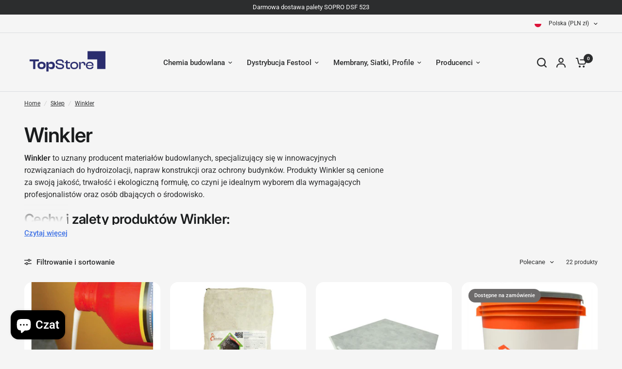

--- FILE ---
content_type: text/html; charset=utf-8
request_url: https://topstore.pl/collections/winkler
body_size: 37979
content:
<!doctype html><html class="no-js" lang="pl" dir="ltr">
<head>
	<meta charset="utf-8">
	<meta http-equiv="X-UA-Compatible" content="IE=edge,chrome=1">
	<meta name="viewport" content="width=device-width, initial-scale=1, maximum-scale=5, viewport-fit=cover">
	<meta name="theme-color" content="#F5F5F5">
	<link rel="canonical" href="https://topstore.pl/collections/winkler">
	<link rel="preconnect" href="https://cdn.shopify.com" crossorigin>
	<link rel="preload" as="style" href="//topstore.pl/cdn/shop/t/7/assets/app.css?v=109407188215637231151734302396">
<link rel="preload" as="style" href="//topstore.pl/cdn/shop/t/7/assets/product-grid.css?v=94808334555632074931734302398">

<link rel="preload" as="image" href="//topstore.pl/cdn/shop/files/5ed0ec68749b0_adegu1m-latex-step.jpg?crop=center&height=375&v=1707079778&width=375" imagesrcset="//topstore.pl/cdn/shop/files/5ed0ec68749b0_adegu1m-latex-step.jpg?v=1707079778&width=375 375w,//topstore.pl/cdn/shop/files/5ed0ec68749b0_adegu1m-latex-step.jpg?v=1707079778&width=1080 1080w" imagesizes="auto">


<link rel="preload" as="script" href="//topstore.pl/cdn/shop/t/7/assets/animations.min.js?v=147813703405119417831734302396">

<link rel="preload" as="script" href="//topstore.pl/cdn/shop/t/7/assets/header.js?v=6094887744313169711734302397">
<link rel="preload" as="script" href="//topstore.pl/cdn/shop/t/7/assets/vendor.min.js?v=3813312436454354751734302398">
<link rel="preload" as="script" href="//topstore.pl/cdn/shop/t/7/assets/app.js?v=171955533610643302001734302396">

<script>
window.lazySizesConfig = window.lazySizesConfig || {};
window.lazySizesConfig.expand = 250;
window.lazySizesConfig.loadMode = 1;
window.lazySizesConfig.loadHidden = false;
</script>


	<link rel="icon" type="image/png" href="//topstore.pl/cdn/shop/files/cropped-TopStore-sygnet_498387ef-a062-482f-8119-27dbad7eb376.png?crop=center&height=32&v=1712938434&width=32">

	<title>
	Winkler &ndash; Top Store
	</title>

	
	<meta name="description" content="Winkler to uznany producent materiałów budowlanych, specjalizujący się w innowacyjnych rozwiązaniach do hydroizolacji, napraw konstrukcji oraz ochrony budynków. Produkty Winkler są cenione za swoją jakość, trwałość i ekologiczną formułę, co czyni je idealnym wyborem dla wymagających profesjonalistów oraz osób dbających">
	
<link rel="preconnect" href="https://fonts.shopifycdn.com" crossorigin>

<meta property="og:site_name" content="Top Store">
<meta property="og:url" content="https://topstore.pl/collections/winkler">
<meta property="og:title" content="Winkler">
<meta property="og:type" content="product.group">
<meta property="og:description" content="Winkler to uznany producent materiałów budowlanych, specjalizujący się w innowacyjnych rozwiązaniach do hydroizolacji, napraw konstrukcji oraz ochrony budynków. Produkty Winkler są cenione za swoją jakość, trwałość i ekologiczną formułę, co czyni je idealnym wyborem dla wymagających profesjonalistów oraz osób dbających"><meta property="og:image" content="http://topstore.pl/cdn/shop/files/TopstoreTlo.png?v=1737026520">
  <meta property="og:image:secure_url" content="https://topstore.pl/cdn/shop/files/TopstoreTlo.png?v=1737026520">
  <meta property="og:image:width" content="2536">
  <meta property="og:image:height" content="2536"><meta name="twitter:card" content="summary_large_image">
<meta name="twitter:title" content="Winkler">
<meta name="twitter:description" content="Winkler to uznany producent materiałów budowlanych, specjalizujący się w innowacyjnych rozwiązaniach do hydroizolacji, napraw konstrukcji oraz ochrony budynków. Produkty Winkler są cenione za swoją jakość, trwałość i ekologiczną formułę, co czyni je idealnym wyborem dla wymagających profesjonalistów oraz osób dbających">


	<link href="//topstore.pl/cdn/shop/t/7/assets/app.css?v=109407188215637231151734302396" rel="stylesheet" type="text/css" media="all" />
	<link href="//topstore.pl/cdn/shop/t/7/assets/product-grid.css?v=94808334555632074931734302398" rel="stylesheet" type="text/css" media="all" />

	<style data-shopify>
	@font-face {
  font-family: Roboto;
  font-weight: 400;
  font-style: normal;
  font-display: swap;
  src: url("//topstore.pl/cdn/fonts/roboto/roboto_n4.2019d890f07b1852f56ce63ba45b2db45d852cba.woff2") format("woff2"),
       url("//topstore.pl/cdn/fonts/roboto/roboto_n4.238690e0007583582327135619c5f7971652fa9d.woff") format("woff");
}

@font-face {
  font-family: Roboto;
  font-weight: 500;
  font-style: normal;
  font-display: swap;
  src: url("//topstore.pl/cdn/fonts/roboto/roboto_n5.250d51708d76acbac296b0e21ede8f81de4e37aa.woff2") format("woff2"),
       url("//topstore.pl/cdn/fonts/roboto/roboto_n5.535e8c56f4cbbdea416167af50ab0ff1360a3949.woff") format("woff");
}

@font-face {
  font-family: Roboto;
  font-weight: 600;
  font-style: normal;
  font-display: swap;
  src: url("//topstore.pl/cdn/fonts/roboto/roboto_n6.3d305d5382545b48404c304160aadee38c90ef9d.woff2") format("woff2"),
       url("//topstore.pl/cdn/fonts/roboto/roboto_n6.bb37be020157f87e181e5489d5e9137ad60c47a2.woff") format("woff");
}

@font-face {
  font-family: Roboto;
  font-weight: 400;
  font-style: italic;
  font-display: swap;
  src: url("//topstore.pl/cdn/fonts/roboto/roboto_i4.57ce898ccda22ee84f49e6b57ae302250655e2d4.woff2") format("woff2"),
       url("//topstore.pl/cdn/fonts/roboto/roboto_i4.b21f3bd061cbcb83b824ae8c7671a82587b264bf.woff") format("woff");
}

@font-face {
  font-family: Roboto;
  font-weight: 600;
  font-style: italic;
  font-display: swap;
  src: url("//topstore.pl/cdn/fonts/roboto/roboto_i6.ebd6b6733fb2b030d60cbf61316511a7ffd82fb3.woff2") format("woff2"),
       url("//topstore.pl/cdn/fonts/roboto/roboto_i6.1363905a6d5249605bc5e0f859663ffe95ac3bed.woff") format("woff");
}


		@font-face {
  font-family: Inter;
  font-weight: 600;
  font-style: normal;
  font-display: swap;
  src: url("//topstore.pl/cdn/fonts/inter/inter_n6.771af0474a71b3797eb38f3487d6fb79d43b6877.woff2") format("woff2"),
       url("//topstore.pl/cdn/fonts/inter/inter_n6.88c903d8f9e157d48b73b7777d0642925bcecde7.woff") format("woff");
}

@font-face {
  font-family: Inter;
  font-weight: 400;
  font-style: normal;
  font-display: swap;
  src: url("//topstore.pl/cdn/fonts/inter/inter_n4.b2a3f24c19b4de56e8871f609e73ca7f6d2e2bb9.woff2") format("woff2"),
       url("//topstore.pl/cdn/fonts/inter/inter_n4.af8052d517e0c9ffac7b814872cecc27ae1fa132.woff") format("woff");
}

h1,h2,h3,h4,h5,h6,
	.h1,.h2,.h3,.h4,.h5,.h6,
	.logolink.text-logo,
	.heading-font,
	.h1-xlarge,
	.h1-large,
	blockquote p,
	blockquote span,
	.customer-addresses .my-address .address-index {
		font-style: normal;
		font-weight: 600;
		font-family: Inter, sans-serif;
	}
	body,
	.body-font,
	.thb-product-detail .product-title {
		font-style: normal;
		font-weight: 400;
		font-family: Roboto, sans-serif;
	}
	:root {
		--mobile-swipe-width: calc(90vw - 15px);
		--grid-width: 1280px;
		--grid-width-row: 1380px;
		--font-body-scale: 1.0;
		--font-body-line-height-scale: 1.0;
		--font-body-letter-spacing: 0.0em;
		--font-announcement-scale: 1.0;
		--font-body-medium-weight: 500;
    --font-body-bold-weight: 600;
		--font-heading-scale: 1.0;
		--font-heading-line-height-scale: 1.0;
		--font-heading-letter-spacing: -0.02em;
		--font-navigation-scale: 1.0;
		--font-product-price-scale: 1.0;
		--font-product-title-scale: 1.0;
		--font-product-title-line-height-scale: 1.0;
		--button-letter-spacing: 0.0em;

		--block-border-radius: 16px;
		--button-border-radius: 25px;
		--input-border-radius: 6px;

		--bg-body: #F5F5F5;
		--bg-body-rgb: 245,245,245;
		--bg-body-darken: #ededed;
		--payment-terms-background-color: #F5F5F5;
		
		--color-body: #2c2d2e;
		--color-body-rgb: 44,45,46;
		--color-heading: #1a1c1d;
		--color-heading-rgb: 26,28,29;

		--color-accent: #3F72E5;
		--color-accent-hover: #205be1;
		--color-accent-rgb: 63,114,229;
		--color-border: #DADCE0;
		--color-form-border: #D3D3D3;
		--color-overlay-rgb: 159,163,167;

		--shopify-accelerated-checkout-button-block-size: 50px;
		--shopify-accelerated-checkout-inline-alignment: center;
		--shopify-accelerated-checkout-skeleton-animation-duration: 0.25s;
		--shopify-accelerated-checkout-button-border-radius: 25px;

		--color-drawer-bg: #ffffff;
		--color-drawer-bg-rgb: 255,255,255;

		--color-announcement-bar-text: #ffffff;
		--color-announcement-bar-bg: #2C2D2E;

		--color-secondary-menu-text: #2c2d2e;
		--color-secondary-menu-bg: #F5F5F5;

		--color-header-bg: #F5F5F5;
		--color-header-bg-rgb: 245,245,245;
		--color-header-text: #2c2d2e;
		--color-header-text-rgb: 44,45,46;
		--color-header-links: #2c2d2e;
		--color-header-links-rgb: 44,45,46;
		--color-header-links-hover: #3F72E5;
		--color-header-links-hover-rgb: 63,114,229;
		--color-header-icons: #2c2d2e;
		--color-header-border: #E2E2E2;

		--solid-button-background: #2c2d2e;
		--solid-button-background-hover: #1b1b1c;
		--solid-button-label: #ffffff;
		--white-button-label: #2c2d2e;

		--color-price: #2c2d2e;
		--color-price-rgb: 44,45,46;
		--color-price-discounted: #C62A32;

		--color-star: #FFAA47;

		--color-inventory-instock: #279A4B;
		--color-inventory-lowstock: #e97f32;--block-shadows: 0px 4px 6px rgba(0, 0, 0, 0.08);--section-spacing-mobile: 50px;
		--section-spacing-desktop: 80px;--color-product-card-bg: rgba(0,0,0,0);--color-article-card-bg: #ffffff;--color-badge-text: #ffffff;
		--color-badge-sold-out: #6d6b6b;
		--color-badge-sale: #c62a32;
		--color-badge-preorder: #666666;
		--badge-corner-radius: 14px;


		--color-footer-heading: #FFFFFF;
		--color-footer-heading-rgb: 255,255,255;
		--color-footer-text: #DADCE0;
		--color-footer-text-rgb: 218,220,224;
		--color-footer-link: #aaaeb6;
		--color-footer-link-hover: #FFFFFF;
		--color-footer-border: #868d94;
		--color-footer-border-rgb: 134,141,148;
		--color-footer-bg: #2c2d2e;
	}



</style>


	<script>
		window.theme = window.theme || {};
		theme = {
			settings: {
				money_with_currency_format:"{{amount_with_comma_separator}} zł",
				cart_drawer:true},
			routes: {
				root_url: '/',
				cart_url: '/cart',
				cart_add_url: '/cart/add',
				search_url: '/search',
				cart_change_url: '/cart/change',
				cart_update_url: '/cart/update',
				predictive_search_url: '/search/suggest',
			},
			variantStrings: {
        addToCart: `Dodaj do koszyka`,
        soldOut: `Dostępne na zamówienie`,
        unavailable: `Produkt niedostępny`,
        preOrder: `Przedsprzedaż`,
      },
			strings: {
				requiresTerms: `Wyraź zgodę na korzystanie serwisu według regulaminu i polityki prywatności`,
				shippingEstimatorNoResults: `Nie realizujemy wysyłki w Twoje rejony!`,
				shippingEstimatorOneResult: `Jest jedna możliwość wysyłki w Twoje rejony:`,
				shippingEstimatorMultipleResults: `Mamy kilka możliwośći wysyłki w Twoje rejony:`,
				shippingEstimatorError: `Coś poszło nie tak...`
			}
		};
	</script>
	<script>window.performance && window.performance.mark && window.performance.mark('shopify.content_for_header.start');</script><meta name="google-site-verification" content="C5jHKB3ts54kLYyP2wkMlZp6zQf-voAV5JBpId1RINo">
<meta id="shopify-digital-wallet" name="shopify-digital-wallet" content="/81566007643/digital_wallets/dialog">
<meta name="shopify-checkout-api-token" content="7ceaf3b980a5e02a09bbf4f740c3c5ed">
<link rel="alternate" type="application/atom+xml" title="Feed" href="/collections/winkler.atom" />
<link rel="next" href="/collections/winkler?page=2">
<link rel="alternate" type="application/json+oembed" href="https://topstore.pl/collections/winkler.oembed">
<script async="async" src="/checkouts/internal/preloads.js?locale=pl-PL"></script>
<link rel="preconnect" href="https://shop.app" crossorigin="anonymous">
<script async="async" src="https://shop.app/checkouts/internal/preloads.js?locale=pl-PL&shop_id=81566007643" crossorigin="anonymous"></script>
<script id="apple-pay-shop-capabilities" type="application/json">{"shopId":81566007643,"countryCode":"PL","currencyCode":"PLN","merchantCapabilities":["supports3DS"],"merchantId":"gid:\/\/shopify\/Shop\/81566007643","merchantName":"Top Store","requiredBillingContactFields":["postalAddress","email","phone"],"requiredShippingContactFields":["postalAddress","email","phone"],"shippingType":"shipping","supportedNetworks":["visa","masterCard","amex"],"total":{"type":"pending","label":"Top Store","amount":"1.00"},"shopifyPaymentsEnabled":true,"supportsSubscriptions":true}</script>
<script id="shopify-features" type="application/json">{"accessToken":"7ceaf3b980a5e02a09bbf4f740c3c5ed","betas":["rich-media-storefront-analytics"],"domain":"topstore.pl","predictiveSearch":true,"shopId":81566007643,"locale":"pl"}</script>
<script>var Shopify = Shopify || {};
Shopify.shop = "42d73f-4.myshopify.com";
Shopify.locale = "pl";
Shopify.currency = {"active":"PLN","rate":"1.0"};
Shopify.country = "PL";
Shopify.theme = {"name":"Vision","id":177847664987,"schema_name":"Vision","schema_version":"8.0.0","theme_store_id":2053,"role":"main"};
Shopify.theme.handle = "null";
Shopify.theme.style = {"id":null,"handle":null};
Shopify.cdnHost = "topstore.pl/cdn";
Shopify.routes = Shopify.routes || {};
Shopify.routes.root = "/";</script>
<script type="module">!function(o){(o.Shopify=o.Shopify||{}).modules=!0}(window);</script>
<script>!function(o){function n(){var o=[];function n(){o.push(Array.prototype.slice.apply(arguments))}return n.q=o,n}var t=o.Shopify=o.Shopify||{};t.loadFeatures=n(),t.autoloadFeatures=n()}(window);</script>
<script>
  window.ShopifyPay = window.ShopifyPay || {};
  window.ShopifyPay.apiHost = "shop.app\/pay";
  window.ShopifyPay.redirectState = null;
</script>
<script id="shop-js-analytics" type="application/json">{"pageType":"collection"}</script>
<script defer="defer" async type="module" src="//topstore.pl/cdn/shopifycloud/shop-js/modules/v2/client.init-shop-cart-sync_CL-y7E7K.pl.esm.js"></script>
<script defer="defer" async type="module" src="//topstore.pl/cdn/shopifycloud/shop-js/modules/v2/chunk.common_DHMKVMJc.esm.js"></script>
<script defer="defer" async type="module" src="//topstore.pl/cdn/shopifycloud/shop-js/modules/v2/chunk.modal_DDtW0Xc5.esm.js"></script>
<script type="module">
  await import("//topstore.pl/cdn/shopifycloud/shop-js/modules/v2/client.init-shop-cart-sync_CL-y7E7K.pl.esm.js");
await import("//topstore.pl/cdn/shopifycloud/shop-js/modules/v2/chunk.common_DHMKVMJc.esm.js");
await import("//topstore.pl/cdn/shopifycloud/shop-js/modules/v2/chunk.modal_DDtW0Xc5.esm.js");

  window.Shopify.SignInWithShop?.initShopCartSync?.({"fedCMEnabled":true,"windoidEnabled":true});

</script>
<script>
  window.Shopify = window.Shopify || {};
  if (!window.Shopify.featureAssets) window.Shopify.featureAssets = {};
  window.Shopify.featureAssets['shop-js'] = {"shop-cart-sync":["modules/v2/client.shop-cart-sync_4FOLZrct.pl.esm.js","modules/v2/chunk.common_DHMKVMJc.esm.js","modules/v2/chunk.modal_DDtW0Xc5.esm.js"],"init-fed-cm":["modules/v2/client.init-fed-cm_By2Y0sVh.pl.esm.js","modules/v2/chunk.common_DHMKVMJc.esm.js","modules/v2/chunk.modal_DDtW0Xc5.esm.js"],"init-shop-email-lookup-coordinator":["modules/v2/client.init-shop-email-lookup-coordinator_Pg5zGV1Q.pl.esm.js","modules/v2/chunk.common_DHMKVMJc.esm.js","modules/v2/chunk.modal_DDtW0Xc5.esm.js"],"init-windoid":["modules/v2/client.init-windoid_7lZMQVkY.pl.esm.js","modules/v2/chunk.common_DHMKVMJc.esm.js","modules/v2/chunk.modal_DDtW0Xc5.esm.js"],"shop-button":["modules/v2/client.shop-button_Ca9SxmX8.pl.esm.js","modules/v2/chunk.common_DHMKVMJc.esm.js","modules/v2/chunk.modal_DDtW0Xc5.esm.js"],"shop-cash-offers":["modules/v2/client.shop-cash-offers_BQiG_VZB.pl.esm.js","modules/v2/chunk.common_DHMKVMJc.esm.js","modules/v2/chunk.modal_DDtW0Xc5.esm.js"],"shop-toast-manager":["modules/v2/client.shop-toast-manager_OihqL76Y.pl.esm.js","modules/v2/chunk.common_DHMKVMJc.esm.js","modules/v2/chunk.modal_DDtW0Xc5.esm.js"],"init-shop-cart-sync":["modules/v2/client.init-shop-cart-sync_CL-y7E7K.pl.esm.js","modules/v2/chunk.common_DHMKVMJc.esm.js","modules/v2/chunk.modal_DDtW0Xc5.esm.js"],"init-customer-accounts-sign-up":["modules/v2/client.init-customer-accounts-sign-up_C83_4COZ.pl.esm.js","modules/v2/client.shop-login-button_CxrpXQLt.pl.esm.js","modules/v2/chunk.common_DHMKVMJc.esm.js","modules/v2/chunk.modal_DDtW0Xc5.esm.js"],"pay-button":["modules/v2/client.pay-button_zsFbSzb0.pl.esm.js","modules/v2/chunk.common_DHMKVMJc.esm.js","modules/v2/chunk.modal_DDtW0Xc5.esm.js"],"init-customer-accounts":["modules/v2/client.init-customer-accounts_Day-HEUs.pl.esm.js","modules/v2/client.shop-login-button_CxrpXQLt.pl.esm.js","modules/v2/chunk.common_DHMKVMJc.esm.js","modules/v2/chunk.modal_DDtW0Xc5.esm.js"],"avatar":["modules/v2/client.avatar_BTnouDA3.pl.esm.js"],"init-shop-for-new-customer-accounts":["modules/v2/client.init-shop-for-new-customer-accounts_BYLlogva.pl.esm.js","modules/v2/client.shop-login-button_CxrpXQLt.pl.esm.js","modules/v2/chunk.common_DHMKVMJc.esm.js","modules/v2/chunk.modal_DDtW0Xc5.esm.js"],"shop-follow-button":["modules/v2/client.shop-follow-button_C-zpFfqq.pl.esm.js","modules/v2/chunk.common_DHMKVMJc.esm.js","modules/v2/chunk.modal_DDtW0Xc5.esm.js"],"checkout-modal":["modules/v2/client.checkout-modal_DQ2qh1IL.pl.esm.js","modules/v2/chunk.common_DHMKVMJc.esm.js","modules/v2/chunk.modal_DDtW0Xc5.esm.js"],"shop-login-button":["modules/v2/client.shop-login-button_CxrpXQLt.pl.esm.js","modules/v2/chunk.common_DHMKVMJc.esm.js","modules/v2/chunk.modal_DDtW0Xc5.esm.js"],"lead-capture":["modules/v2/client.lead-capture_CoUdQK6_.pl.esm.js","modules/v2/chunk.common_DHMKVMJc.esm.js","modules/v2/chunk.modal_DDtW0Xc5.esm.js"],"shop-login":["modules/v2/client.shop-login_JcxNtmDT.pl.esm.js","modules/v2/chunk.common_DHMKVMJc.esm.js","modules/v2/chunk.modal_DDtW0Xc5.esm.js"],"payment-terms":["modules/v2/client.payment-terms_CNt1xJYe.pl.esm.js","modules/v2/chunk.common_DHMKVMJc.esm.js","modules/v2/chunk.modal_DDtW0Xc5.esm.js"]};
</script>
<script>(function() {
  var isLoaded = false;
  function asyncLoad() {
    if (isLoaded) return;
    isLoaded = true;
    var urls = ["https:\/\/cdn.one.store\/javascript\/dist\/1.0\/jcr-widget.js?account_id=shopify:42d73f-4.myshopify.com\u0026shop=42d73f-4.myshopify.com"];
    for (var i = 0; i < urls.length; i++) {
      var s = document.createElement('script');
      s.type = 'text/javascript';
      s.async = true;
      s.src = urls[i];
      var x = document.getElementsByTagName('script')[0];
      x.parentNode.insertBefore(s, x);
    }
  };
  if(window.attachEvent) {
    window.attachEvent('onload', asyncLoad);
  } else {
    window.addEventListener('load', asyncLoad, false);
  }
})();</script>
<script id="__st">var __st={"a":81566007643,"offset":3600,"reqid":"9e4577ef-e8c1-4d51-af0e-c6cb68234fd1-1770091283","pageurl":"topstore.pl\/collections\/winkler","u":"a785d464e318","p":"collection","rtyp":"collection","rid":616039874907};</script>
<script>window.ShopifyPaypalV4VisibilityTracking = true;</script>
<script id="captcha-bootstrap">!function(){'use strict';const t='contact',e='account',n='new_comment',o=[[t,t],['blogs',n],['comments',n],[t,'customer']],c=[[e,'customer_login'],[e,'guest_login'],[e,'recover_customer_password'],[e,'create_customer']],r=t=>t.map((([t,e])=>`form[action*='/${t}']:not([data-nocaptcha='true']) input[name='form_type'][value='${e}']`)).join(','),a=t=>()=>t?[...document.querySelectorAll(t)].map((t=>t.form)):[];function s(){const t=[...o],e=r(t);return a(e)}const i='password',u='form_key',d=['recaptcha-v3-token','g-recaptcha-response','h-captcha-response',i],f=()=>{try{return window.sessionStorage}catch{return}},m='__shopify_v',_=t=>t.elements[u];function p(t,e,n=!1){try{const o=window.sessionStorage,c=JSON.parse(o.getItem(e)),{data:r}=function(t){const{data:e,action:n}=t;return t[m]||n?{data:e,action:n}:{data:t,action:n}}(c);for(const[e,n]of Object.entries(r))t.elements[e]&&(t.elements[e].value=n);n&&o.removeItem(e)}catch(o){console.error('form repopulation failed',{error:o})}}const l='form_type',E='cptcha';function T(t){t.dataset[E]=!0}const w=window,h=w.document,L='Shopify',v='ce_forms',y='captcha';let A=!1;((t,e)=>{const n=(g='f06e6c50-85a8-45c8-87d0-21a2b65856fe',I='https://cdn.shopify.com/shopifycloud/storefront-forms-hcaptcha/ce_storefront_forms_captcha_hcaptcha.v1.5.2.iife.js',D={infoText:'Chronione przez hCaptcha',privacyText:'Prywatność',termsText:'Warunki'},(t,e,n)=>{const o=w[L][v],c=o.bindForm;if(c)return c(t,g,e,D).then(n);var r;o.q.push([[t,g,e,D],n]),r=I,A||(h.body.append(Object.assign(h.createElement('script'),{id:'captcha-provider',async:!0,src:r})),A=!0)});var g,I,D;w[L]=w[L]||{},w[L][v]=w[L][v]||{},w[L][v].q=[],w[L][y]=w[L][y]||{},w[L][y].protect=function(t,e){n(t,void 0,e),T(t)},Object.freeze(w[L][y]),function(t,e,n,w,h,L){const[v,y,A,g]=function(t,e,n){const i=e?o:[],u=t?c:[],d=[...i,...u],f=r(d),m=r(i),_=r(d.filter((([t,e])=>n.includes(e))));return[a(f),a(m),a(_),s()]}(w,h,L),I=t=>{const e=t.target;return e instanceof HTMLFormElement?e:e&&e.form},D=t=>v().includes(t);t.addEventListener('submit',(t=>{const e=I(t);if(!e)return;const n=D(e)&&!e.dataset.hcaptchaBound&&!e.dataset.recaptchaBound,o=_(e),c=g().includes(e)&&(!o||!o.value);(n||c)&&t.preventDefault(),c&&!n&&(function(t){try{if(!f())return;!function(t){const e=f();if(!e)return;const n=_(t);if(!n)return;const o=n.value;o&&e.removeItem(o)}(t);const e=Array.from(Array(32),(()=>Math.random().toString(36)[2])).join('');!function(t,e){_(t)||t.append(Object.assign(document.createElement('input'),{type:'hidden',name:u})),t.elements[u].value=e}(t,e),function(t,e){const n=f();if(!n)return;const o=[...t.querySelectorAll(`input[type='${i}']`)].map((({name:t})=>t)),c=[...d,...o],r={};for(const[a,s]of new FormData(t).entries())c.includes(a)||(r[a]=s);n.setItem(e,JSON.stringify({[m]:1,action:t.action,data:r}))}(t,e)}catch(e){console.error('failed to persist form',e)}}(e),e.submit())}));const S=(t,e)=>{t&&!t.dataset[E]&&(n(t,e.some((e=>e===t))),T(t))};for(const o of['focusin','change'])t.addEventListener(o,(t=>{const e=I(t);D(e)&&S(e,y())}));const B=e.get('form_key'),M=e.get(l),P=B&&M;t.addEventListener('DOMContentLoaded',(()=>{const t=y();if(P)for(const e of t)e.elements[l].value===M&&p(e,B);[...new Set([...A(),...v().filter((t=>'true'===t.dataset.shopifyCaptcha))])].forEach((e=>S(e,t)))}))}(h,new URLSearchParams(w.location.search),n,t,e,['guest_login'])})(!0,!0)}();</script>
<script integrity="sha256-4kQ18oKyAcykRKYeNunJcIwy7WH5gtpwJnB7kiuLZ1E=" data-source-attribution="shopify.loadfeatures" defer="defer" src="//topstore.pl/cdn/shopifycloud/storefront/assets/storefront/load_feature-a0a9edcb.js" crossorigin="anonymous"></script>
<script crossorigin="anonymous" defer="defer" src="//topstore.pl/cdn/shopifycloud/storefront/assets/shopify_pay/storefront-65b4c6d7.js?v=20250812"></script>
<script data-source-attribution="shopify.dynamic_checkout.dynamic.init">var Shopify=Shopify||{};Shopify.PaymentButton=Shopify.PaymentButton||{isStorefrontPortableWallets:!0,init:function(){window.Shopify.PaymentButton.init=function(){};var t=document.createElement("script");t.src="https://topstore.pl/cdn/shopifycloud/portable-wallets/latest/portable-wallets.pl.js",t.type="module",document.head.appendChild(t)}};
</script>
<script data-source-attribution="shopify.dynamic_checkout.buyer_consent">
  function portableWalletsHideBuyerConsent(e){var t=document.getElementById("shopify-buyer-consent"),n=document.getElementById("shopify-subscription-policy-button");t&&n&&(t.classList.add("hidden"),t.setAttribute("aria-hidden","true"),n.removeEventListener("click",e))}function portableWalletsShowBuyerConsent(e){var t=document.getElementById("shopify-buyer-consent"),n=document.getElementById("shopify-subscription-policy-button");t&&n&&(t.classList.remove("hidden"),t.removeAttribute("aria-hidden"),n.addEventListener("click",e))}window.Shopify?.PaymentButton&&(window.Shopify.PaymentButton.hideBuyerConsent=portableWalletsHideBuyerConsent,window.Shopify.PaymentButton.showBuyerConsent=portableWalletsShowBuyerConsent);
</script>
<script data-source-attribution="shopify.dynamic_checkout.cart.bootstrap">document.addEventListener("DOMContentLoaded",(function(){function t(){return document.querySelector("shopify-accelerated-checkout-cart, shopify-accelerated-checkout")}if(t())Shopify.PaymentButton.init();else{new MutationObserver((function(e,n){t()&&(Shopify.PaymentButton.init(),n.disconnect())})).observe(document.body,{childList:!0,subtree:!0})}}));
</script>
<script id='scb4127' type='text/javascript' async='' src='https://topstore.pl/cdn/shopifycloud/privacy-banner/storefront-banner.js'></script><link id="shopify-accelerated-checkout-styles" rel="stylesheet" media="screen" href="https://topstore.pl/cdn/shopifycloud/portable-wallets/latest/accelerated-checkout-backwards-compat.css" crossorigin="anonymous">
<style id="shopify-accelerated-checkout-cart">
        #shopify-buyer-consent {
  margin-top: 1em;
  display: inline-block;
  width: 100%;
}

#shopify-buyer-consent.hidden {
  display: none;
}

#shopify-subscription-policy-button {
  background: none;
  border: none;
  padding: 0;
  text-decoration: underline;
  font-size: inherit;
  cursor: pointer;
}

#shopify-subscription-policy-button::before {
  box-shadow: none;
}

      </style>

<script>window.performance && window.performance.mark && window.performance.mark('shopify.content_for_header.end');</script> <!-- Header hook for plugins -->

	<script>document.documentElement.className = document.documentElement.className.replace('no-js', 'js');</script>
	
<script src="https://cdn.shopify.com/extensions/e8878072-2f6b-4e89-8082-94b04320908d/inbox-1254/assets/inbox-chat-loader.js" type="text/javascript" defer="defer"></script>
<link href="https://monorail-edge.shopifysvc.com" rel="dns-prefetch">
<script>(function(){if ("sendBeacon" in navigator && "performance" in window) {try {var session_token_from_headers = performance.getEntriesByType('navigation')[0].serverTiming.find(x => x.name == '_s').description;} catch {var session_token_from_headers = undefined;}var session_cookie_matches = document.cookie.match(/_shopify_s=([^;]*)/);var session_token_from_cookie = session_cookie_matches && session_cookie_matches.length === 2 ? session_cookie_matches[1] : "";var session_token = session_token_from_headers || session_token_from_cookie || "";function handle_abandonment_event(e) {var entries = performance.getEntries().filter(function(entry) {return /monorail-edge.shopifysvc.com/.test(entry.name);});if (!window.abandonment_tracked && entries.length === 0) {window.abandonment_tracked = true;var currentMs = Date.now();var navigation_start = performance.timing.navigationStart;var payload = {shop_id: 81566007643,url: window.location.href,navigation_start,duration: currentMs - navigation_start,session_token,page_type: "collection"};window.navigator.sendBeacon("https://monorail-edge.shopifysvc.com/v1/produce", JSON.stringify({schema_id: "online_store_buyer_site_abandonment/1.1",payload: payload,metadata: {event_created_at_ms: currentMs,event_sent_at_ms: currentMs}}));}}window.addEventListener('pagehide', handle_abandonment_event);}}());</script>
<script id="web-pixels-manager-setup">(function e(e,d,r,n,o){if(void 0===o&&(o={}),!Boolean(null===(a=null===(i=window.Shopify)||void 0===i?void 0:i.analytics)||void 0===a?void 0:a.replayQueue)){var i,a;window.Shopify=window.Shopify||{};var t=window.Shopify;t.analytics=t.analytics||{};var s=t.analytics;s.replayQueue=[],s.publish=function(e,d,r){return s.replayQueue.push([e,d,r]),!0};try{self.performance.mark("wpm:start")}catch(e){}var l=function(){var e={modern:/Edge?\/(1{2}[4-9]|1[2-9]\d|[2-9]\d{2}|\d{4,})\.\d+(\.\d+|)|Firefox\/(1{2}[4-9]|1[2-9]\d|[2-9]\d{2}|\d{4,})\.\d+(\.\d+|)|Chrom(ium|e)\/(9{2}|\d{3,})\.\d+(\.\d+|)|(Maci|X1{2}).+ Version\/(15\.\d+|(1[6-9]|[2-9]\d|\d{3,})\.\d+)([,.]\d+|)( \(\w+\)|)( Mobile\/\w+|) Safari\/|Chrome.+OPR\/(9{2}|\d{3,})\.\d+\.\d+|(CPU[ +]OS|iPhone[ +]OS|CPU[ +]iPhone|CPU IPhone OS|CPU iPad OS)[ +]+(15[._]\d+|(1[6-9]|[2-9]\d|\d{3,})[._]\d+)([._]\d+|)|Android:?[ /-](13[3-9]|1[4-9]\d|[2-9]\d{2}|\d{4,})(\.\d+|)(\.\d+|)|Android.+Firefox\/(13[5-9]|1[4-9]\d|[2-9]\d{2}|\d{4,})\.\d+(\.\d+|)|Android.+Chrom(ium|e)\/(13[3-9]|1[4-9]\d|[2-9]\d{2}|\d{4,})\.\d+(\.\d+|)|SamsungBrowser\/([2-9]\d|\d{3,})\.\d+/,legacy:/Edge?\/(1[6-9]|[2-9]\d|\d{3,})\.\d+(\.\d+|)|Firefox\/(5[4-9]|[6-9]\d|\d{3,})\.\d+(\.\d+|)|Chrom(ium|e)\/(5[1-9]|[6-9]\d|\d{3,})\.\d+(\.\d+|)([\d.]+$|.*Safari\/(?![\d.]+ Edge\/[\d.]+$))|(Maci|X1{2}).+ Version\/(10\.\d+|(1[1-9]|[2-9]\d|\d{3,})\.\d+)([,.]\d+|)( \(\w+\)|)( Mobile\/\w+|) Safari\/|Chrome.+OPR\/(3[89]|[4-9]\d|\d{3,})\.\d+\.\d+|(CPU[ +]OS|iPhone[ +]OS|CPU[ +]iPhone|CPU IPhone OS|CPU iPad OS)[ +]+(10[._]\d+|(1[1-9]|[2-9]\d|\d{3,})[._]\d+)([._]\d+|)|Android:?[ /-](13[3-9]|1[4-9]\d|[2-9]\d{2}|\d{4,})(\.\d+|)(\.\d+|)|Mobile Safari.+OPR\/([89]\d|\d{3,})\.\d+\.\d+|Android.+Firefox\/(13[5-9]|1[4-9]\d|[2-9]\d{2}|\d{4,})\.\d+(\.\d+|)|Android.+Chrom(ium|e)\/(13[3-9]|1[4-9]\d|[2-9]\d{2}|\d{4,})\.\d+(\.\d+|)|Android.+(UC? ?Browser|UCWEB|U3)[ /]?(15\.([5-9]|\d{2,})|(1[6-9]|[2-9]\d|\d{3,})\.\d+)\.\d+|SamsungBrowser\/(5\.\d+|([6-9]|\d{2,})\.\d+)|Android.+MQ{2}Browser\/(14(\.(9|\d{2,})|)|(1[5-9]|[2-9]\d|\d{3,})(\.\d+|))(\.\d+|)|K[Aa][Ii]OS\/(3\.\d+|([4-9]|\d{2,})\.\d+)(\.\d+|)/},d=e.modern,r=e.legacy,n=navigator.userAgent;return n.match(d)?"modern":n.match(r)?"legacy":"unknown"}(),u="modern"===l?"modern":"legacy",c=(null!=n?n:{modern:"",legacy:""})[u],f=function(e){return[e.baseUrl,"/wpm","/b",e.hashVersion,"modern"===e.buildTarget?"m":"l",".js"].join("")}({baseUrl:d,hashVersion:r,buildTarget:u}),m=function(e){var d=e.version,r=e.bundleTarget,n=e.surface,o=e.pageUrl,i=e.monorailEndpoint;return{emit:function(e){var a=e.status,t=e.errorMsg,s=(new Date).getTime(),l=JSON.stringify({metadata:{event_sent_at_ms:s},events:[{schema_id:"web_pixels_manager_load/3.1",payload:{version:d,bundle_target:r,page_url:o,status:a,surface:n,error_msg:t},metadata:{event_created_at_ms:s}}]});if(!i)return console&&console.warn&&console.warn("[Web Pixels Manager] No Monorail endpoint provided, skipping logging."),!1;try{return self.navigator.sendBeacon.bind(self.navigator)(i,l)}catch(e){}var u=new XMLHttpRequest;try{return u.open("POST",i,!0),u.setRequestHeader("Content-Type","text/plain"),u.send(l),!0}catch(e){return console&&console.warn&&console.warn("[Web Pixels Manager] Got an unhandled error while logging to Monorail."),!1}}}}({version:r,bundleTarget:l,surface:e.surface,pageUrl:self.location.href,monorailEndpoint:e.monorailEndpoint});try{o.browserTarget=l,function(e){var d=e.src,r=e.async,n=void 0===r||r,o=e.onload,i=e.onerror,a=e.sri,t=e.scriptDataAttributes,s=void 0===t?{}:t,l=document.createElement("script"),u=document.querySelector("head"),c=document.querySelector("body");if(l.async=n,l.src=d,a&&(l.integrity=a,l.crossOrigin="anonymous"),s)for(var f in s)if(Object.prototype.hasOwnProperty.call(s,f))try{l.dataset[f]=s[f]}catch(e){}if(o&&l.addEventListener("load",o),i&&l.addEventListener("error",i),u)u.appendChild(l);else{if(!c)throw new Error("Did not find a head or body element to append the script");c.appendChild(l)}}({src:f,async:!0,onload:function(){if(!function(){var e,d;return Boolean(null===(d=null===(e=window.Shopify)||void 0===e?void 0:e.analytics)||void 0===d?void 0:d.initialized)}()){var d=window.webPixelsManager.init(e)||void 0;if(d){var r=window.Shopify.analytics;r.replayQueue.forEach((function(e){var r=e[0],n=e[1],o=e[2];d.publishCustomEvent(r,n,o)})),r.replayQueue=[],r.publish=d.publishCustomEvent,r.visitor=d.visitor,r.initialized=!0}}},onerror:function(){return m.emit({status:"failed",errorMsg:"".concat(f," has failed to load")})},sri:function(e){var d=/^sha384-[A-Za-z0-9+/=]+$/;return"string"==typeof e&&d.test(e)}(c)?c:"",scriptDataAttributes:o}),m.emit({status:"loading"})}catch(e){m.emit({status:"failed",errorMsg:(null==e?void 0:e.message)||"Unknown error"})}}})({shopId: 81566007643,storefrontBaseUrl: "https://topstore.pl",extensionsBaseUrl: "https://extensions.shopifycdn.com/cdn/shopifycloud/web-pixels-manager",monorailEndpoint: "https://monorail-edge.shopifysvc.com/unstable/produce_batch",surface: "storefront-renderer",enabledBetaFlags: ["2dca8a86"],webPixelsConfigList: [{"id":"2462318939","configuration":"{\"webPixelName\":\"Judge.me\"}","eventPayloadVersion":"v1","runtimeContext":"STRICT","scriptVersion":"34ad157958823915625854214640f0bf","type":"APP","apiClientId":683015,"privacyPurposes":["ANALYTICS"],"dataSharingAdjustments":{"protectedCustomerApprovalScopes":["read_customer_email","read_customer_name","read_customer_personal_data","read_customer_phone"]}},{"id":"963772763","configuration":"{\"config\":\"{\\\"pixel_id\\\":\\\"G-BF4JD3L48E\\\",\\\"target_country\\\":\\\"PL\\\",\\\"gtag_events\\\":[{\\\"type\\\":\\\"search\\\",\\\"action_label\\\":[\\\"G-BF4JD3L48E\\\",\\\"AW-16513786132\\\/cHTqCPPQ36kZEJTCscI9\\\"]},{\\\"type\\\":\\\"begin_checkout\\\",\\\"action_label\\\":[\\\"G-BF4JD3L48E\\\",\\\"AW-16513786132\\\/KjIFCPnQ36kZEJTCscI9\\\"]},{\\\"type\\\":\\\"view_item\\\",\\\"action_label\\\":[\\\"G-BF4JD3L48E\\\",\\\"AW-16513786132\\\/sE7tCPDQ36kZEJTCscI9\\\",\\\"MC-2Y5WNXK6WN\\\"]},{\\\"type\\\":\\\"purchase\\\",\\\"action_label\\\":[\\\"G-BF4JD3L48E\\\",\\\"AW-16513786132\\\/anFbCOrQ36kZEJTCscI9\\\",\\\"MC-2Y5WNXK6WN\\\"]},{\\\"type\\\":\\\"page_view\\\",\\\"action_label\\\":[\\\"G-BF4JD3L48E\\\",\\\"AW-16513786132\\\/NVkuCO3Q36kZEJTCscI9\\\",\\\"MC-2Y5WNXK6WN\\\"]},{\\\"type\\\":\\\"add_payment_info\\\",\\\"action_label\\\":[\\\"G-BF4JD3L48E\\\",\\\"AW-16513786132\\\/Z4AsCPzQ36kZEJTCscI9\\\"]},{\\\"type\\\":\\\"add_to_cart\\\",\\\"action_label\\\":[\\\"G-BF4JD3L48E\\\",\\\"AW-16513786132\\\/BcI3CPbQ36kZEJTCscI9\\\"]}],\\\"enable_monitoring_mode\\\":false}\"}","eventPayloadVersion":"v1","runtimeContext":"OPEN","scriptVersion":"b2a88bafab3e21179ed38636efcd8a93","type":"APP","apiClientId":1780363,"privacyPurposes":[],"dataSharingAdjustments":{"protectedCustomerApprovalScopes":["read_customer_address","read_customer_email","read_customer_name","read_customer_personal_data","read_customer_phone"]}},{"id":"497221979","configuration":"{\"pixel_id\":\"370276262531238\",\"pixel_type\":\"facebook_pixel\",\"metaapp_system_user_token\":\"-\"}","eventPayloadVersion":"v1","runtimeContext":"OPEN","scriptVersion":"ca16bc87fe92b6042fbaa3acc2fbdaa6","type":"APP","apiClientId":2329312,"privacyPurposes":["ANALYTICS","MARKETING","SALE_OF_DATA"],"dataSharingAdjustments":{"protectedCustomerApprovalScopes":["read_customer_address","read_customer_email","read_customer_name","read_customer_personal_data","read_customer_phone"]}},{"id":"213188955","configuration":"{\"myshopifyDomain\":\"42d73f-4.myshopify.com\"}","eventPayloadVersion":"v1","runtimeContext":"STRICT","scriptVersion":"23b97d18e2aa74363140dc29c9284e87","type":"APP","apiClientId":2775569,"privacyPurposes":["ANALYTICS","MARKETING","SALE_OF_DATA"],"dataSharingAdjustments":{"protectedCustomerApprovalScopes":["read_customer_address","read_customer_email","read_customer_name","read_customer_phone","read_customer_personal_data"]}},{"id":"shopify-app-pixel","configuration":"{}","eventPayloadVersion":"v1","runtimeContext":"STRICT","scriptVersion":"0450","apiClientId":"shopify-pixel","type":"APP","privacyPurposes":["ANALYTICS","MARKETING"]},{"id":"shopify-custom-pixel","eventPayloadVersion":"v1","runtimeContext":"LAX","scriptVersion":"0450","apiClientId":"shopify-pixel","type":"CUSTOM","privacyPurposes":["ANALYTICS","MARKETING"]}],isMerchantRequest: false,initData: {"shop":{"name":"Top Store","paymentSettings":{"currencyCode":"PLN"},"myshopifyDomain":"42d73f-4.myshopify.com","countryCode":"PL","storefrontUrl":"https:\/\/topstore.pl"},"customer":null,"cart":null,"checkout":null,"productVariants":[],"purchasingCompany":null},},"https://topstore.pl/cdn","3918e4e0wbf3ac3cepc5707306mb02b36c6",{"modern":"","legacy":""},{"shopId":"81566007643","storefrontBaseUrl":"https:\/\/topstore.pl","extensionBaseUrl":"https:\/\/extensions.shopifycdn.com\/cdn\/shopifycloud\/web-pixels-manager","surface":"storefront-renderer","enabledBetaFlags":"[\"2dca8a86\"]","isMerchantRequest":"false","hashVersion":"3918e4e0wbf3ac3cepc5707306mb02b36c6","publish":"custom","events":"[[\"page_viewed\",{}],[\"collection_viewed\",{\"collection\":{\"id\":\"616039874907\",\"title\":\"Winkler\",\"productVariants\":[{\"price\":{\"amount\":68.89,\"currencyCode\":\"PLN\"},\"product\":{\"title\":\"Środek do zapraw | Winkler ADEGUM LATEX\",\"vendor\":\"My Store\",\"id\":\"8779194237275\",\"untranslatedTitle\":\"Środek do zapraw | Winkler ADEGUM LATEX\",\"url\":\"\/products\/adegum-latex-srodek-do-zapraw-winkler\",\"type\":\"\"},\"id\":\"47641408864603\",\"image\":{\"src\":\"\/\/topstore.pl\/cdn\/shop\/files\/5ed0ec68749b0_adegu1m-latex-step.jpg?v=1707079778\"},\"sku\":\"\",\"title\":\"1 l\",\"untranslatedTitle\":\"1 l\"},{\"price\":{\"amount\":204.27,\"currencyCode\":\"PLN\"},\"product\":{\"title\":\"PRE-ONE Zaprawa do Restaurowania Podłoży Winkler\",\"vendor\":\"My Store\",\"id\":\"8779194728795\",\"untranslatedTitle\":\"PRE-ONE Zaprawa do Restaurowania Podłoży Winkler\",\"url\":\"\/products\/pre-one-zaprawa-do-restaurowania-podlozy-winkler\",\"type\":\"\"},\"id\":\"47641409519963\",\"image\":{\"src\":\"\/\/topstore.pl\/cdn\/shop\/files\/5ebd243f016dd_pre-one-1-15kg-jpg-inny-rozmiar.jpg?v=1707079799\"},\"sku\":\"\",\"title\":\"15 kg\",\"untranslatedTitle\":\"15 kg\"},{\"price\":{\"amount\":36.5,\"currencyCode\":\"PLN\"},\"product\":{\"title\":\"BC SEAL PAD Samoprzylepna Podkładka\",\"vendor\":\"My Store\",\"id\":\"8779194958171\",\"untranslatedTitle\":\"BC SEAL PAD Samoprzylepna Podkładka\",\"url\":\"\/products\/bc-seal-pad-samoprzylepna-podkladka\",\"type\":\"\"},\"id\":\"47641409716571\",\"image\":{\"src\":\"\/\/topstore.pl\/cdn\/shop\/files\/5ed0eab6e2bcf_bc-seal-pad-22-1.jpg?v=1707079807\"},\"sku\":null,\"title\":\"Default Title\",\"untranslatedTitle\":\"Default Title\"},{\"price\":{\"amount\":560.0,\"currencyCode\":\"PLN\"},\"product\":{\"title\":\"BOND CEMENT Wodoodporny Klej do Płytek Winkler 20 KG\",\"vendor\":\"My Store\",\"id\":\"8779196989787\",\"untranslatedTitle\":\"BOND CEMENT Wodoodporny Klej do Płytek Winkler 20 KG\",\"url\":\"\/products\/bond-cement-wodoodporny-klej-do-plytek-winkler\",\"type\":\"\"},\"id\":\"47641418301787\",\"image\":{\"src\":\"\/\/topstore.pl\/cdn\/shop\/files\/5ed0ed8541289_bond-cement-1.jpg?v=1707079833\"},\"sku\":\"\",\"title\":\"20 kg\",\"untranslatedTitle\":\"20 kg\"},{\"price\":{\"amount\":1360.0,\"currencyCode\":\"PLN\"},\"product\":{\"title\":\"Hydroizolacja na Parkingi | Winkler ONE FLOORING\",\"vendor\":\"My Store\",\"id\":\"8779197710683\",\"untranslatedTitle\":\"Hydroizolacja na Parkingi | Winkler ONE FLOORING\",\"url\":\"\/products\/one-flooring-hydroizolacja-na-parkingi\",\"type\":\"\"},\"id\":\"47641418891611\",\"image\":{\"src\":\"\/\/topstore.pl\/cdn\/shop\/files\/5ec3dc94727cc_one-floring-2-20kg-jpg-zmieniony-rozmiar.jpg?v=1707079842\"},\"sku\":null,\"title\":\"Biały \/ 10 kg\",\"untranslatedTitle\":\"Biały \/ 10 kg\"},{\"price\":{\"amount\":536.18,\"currencyCode\":\"PLN\"},\"product\":{\"title\":\"Aktywator przyczepności na podłoża zabrudzone olejami | Winkler ONE PRIMER\",\"vendor\":\"My Store\",\"id\":\"8779199676763\",\"untranslatedTitle\":\"Aktywator przyczepności na podłoża zabrudzone olejami | Winkler ONE PRIMER\",\"url\":\"\/products\/one-primer-aktywator-przyczepnosci\",\"type\":\"\"},\"id\":\"47641422365019\",\"image\":{\"src\":\"\/\/topstore.pl\/cdn\/shop\/files\/5ed0f4cdeb961_one-primer-od-waldka-ze-strony.jpg?v=1707079871\"},\"sku\":null,\"title\":\"5 kg\",\"untranslatedTitle\":\"5 kg\"},{\"price\":{\"amount\":84.16,\"currencyCode\":\"PLN\"},\"product\":{\"title\":\"Szybkowiążąca Zaprawa do Wycieków Blockwater | Winkler\",\"vendor\":\"winkler\",\"id\":\"8779249615195\",\"untranslatedTitle\":\"Szybkowiążąca Zaprawa do Wycieków Blockwater | Winkler\",\"url\":\"\/products\/blockwater-szybkowiazaca-zaprawa-do-wyciekow\",\"type\":\"\"},\"id\":\"47641489211739\",\"image\":{\"src\":\"\/\/topstore.pl\/cdn\/shop\/files\/60d0332b2459a_blockwater-1.jpg?v=1707080337\"},\"sku\":null,\"title\":\"5 kg\",\"untranslatedTitle\":\"5 kg\"},{\"price\":{\"amount\":677.99,\"currencyCode\":\"PLN\"},\"product\":{\"title\":\"Membrana w Płynie | Winkler ONE VERTICAL\",\"vendor\":\"winkler\",\"id\":\"8779199283547\",\"untranslatedTitle\":\"Membrana w Płynie | Winkler ONE VERTICAL\",\"url\":\"\/products\/winkler-one-vertical-membrana-w-plynie\",\"type\":\"win\"},\"id\":\"47641421578587\",\"image\":{\"src\":\"\/\/topstore.pl\/cdn\/shop\/files\/5ec3ef7f19701_one-vertical-3-20kg-jpg-zmiana-rozmiaru.jpg?v=1707079866\"},\"sku\":null,\"title\":\"biały \/ 5 kg\",\"untranslatedTitle\":\"biały \/ 5 kg\"},{\"price\":{\"amount\":298.9,\"currencyCode\":\"PLN\"},\"product\":{\"title\":\"Membrana na Bazie Wody | Winkler WINGUM PLUS H2O Reflex\",\"vendor\":\"winkler\",\"id\":\"8779255480667\",\"untranslatedTitle\":\"Membrana na Bazie Wody | Winkler WINGUM PLUS H2O Reflex\",\"url\":\"\/products\/wingum-plus-h2o-reflex-membrana-na-bazie-wody\",\"type\":\"\"},\"id\":\"47641498288475\",\"image\":{\"src\":\"\/\/topstore.pl\/cdn\/shop\/files\/5ec797d74788c_wingum-plus-h2o-reflex-3-20kg-jpg-nowy-rozmiar.jpg?v=1707080410\"},\"sku\":null,\"title\":\"5 kg \/ Biały\",\"untranslatedTitle\":\"5 kg \/ Biały\"},{\"price\":{\"amount\":298.9,\"currencyCode\":\"PLN\"},\"product\":{\"title\":\"Membrana na Bazie Wody | Winkler WINGUM PLUS H2O\",\"vendor\":\"winkler\",\"id\":\"8779196531035\",\"untranslatedTitle\":\"Membrana na Bazie Wody | Winkler WINGUM PLUS H2O\",\"url\":\"\/products\/wingum-plus-h2o-membrana-na-bazie-wody\",\"type\":\"winkler\"},\"id\":\"47641417711963\",\"image\":{\"src\":\"\/\/topstore.pl\/cdn\/shop\/files\/5ec506c35bbab_wingum-plus-h20-20kg-2.jpg?v=1707079825\"},\"sku\":null,\"title\":\"5 kg \/ Biały\",\"untranslatedTitle\":\"5 kg \/ Biały\"},{\"price\":{\"amount\":490.0,\"currencyCode\":\"PLN\"},\"product\":{\"title\":\"Masa hydroizolująca do fundamentów | Winkler SCUDO SYSTEM\",\"vendor\":\"My Store\",\"id\":\"8779197546843\",\"untranslatedTitle\":\"Masa hydroizolująca do fundamentów | Winkler SCUDO SYSTEM\",\"url\":\"\/products\/scudo-system-hydroizolacja-do-fundamentow\",\"type\":\"\"},\"id\":\"47641418498395\",\"image\":{\"src\":\"\/\/topstore.pl\/cdn\/shop\/files\/60a6243a340ea_scudo-system-nowa-fota.jpg?v=1707079837\"},\"sku\":null,\"title\":\"20 kg\",\"untranslatedTitle\":\"20 kg\"},{\"price\":{\"amount\":966.7,\"currencyCode\":\"PLN\"},\"product\":{\"title\":\"WINKLER WINJOINT BAND\",\"vendor\":\"winkler\",\"id\":\"8779211440475\",\"untranslatedTitle\":\"WINKLER WINJOINT BAND\",\"url\":\"\/products\/winjoint-band\",\"type\":\"\"},\"id\":\"47641438290267\",\"image\":{\"src\":\"\/\/topstore.pl\/cdn\/shop\/files\/5ed0e391aebe5_winjoint-band-2-1.jpg?v=1707080003\"},\"sku\":null,\"title\":\"Default Title\",\"untranslatedTitle\":\"Default Title\"}]}}]]"});</script><script>
  window.ShopifyAnalytics = window.ShopifyAnalytics || {};
  window.ShopifyAnalytics.meta = window.ShopifyAnalytics.meta || {};
  window.ShopifyAnalytics.meta.currency = 'PLN';
  var meta = {"products":[{"id":8779194237275,"gid":"gid:\/\/shopify\/Product\/8779194237275","vendor":"My Store","type":"","handle":"adegum-latex-srodek-do-zapraw-winkler","variants":[{"id":47641408864603,"price":6889,"name":"Środek do zapraw | Winkler ADEGUM LATEX - 1 l","public_title":"1 l","sku":""},{"id":47808602636635,"price":15839,"name":"Środek do zapraw | Winkler ADEGUM LATEX - 5 l","public_title":"5 l","sku":""},{"id":47808602669403,"price":30326,"name":"Środek do zapraw | Winkler ADEGUM LATEX - 10 l","public_title":"10 l","sku":""},{"id":47808602702171,"price":55806,"name":"Środek do zapraw | Winkler ADEGUM LATEX - 20 l","public_title":"20 l","sku":""}],"remote":false},{"id":8779194728795,"gid":"gid:\/\/shopify\/Product\/8779194728795","vendor":"My Store","type":"","handle":"pre-one-zaprawa-do-restaurowania-podlozy-winkler","variants":[{"id":47641409519963,"price":20427,"name":"PRE-ONE Zaprawa do Restaurowania Podłoży Winkler - 15 kg","public_title":"15 kg","sku":""},{"id":47808567279963,"price":26954,"name":"PRE-ONE Zaprawa do Restaurowania Podłoży Winkler - 25 kg","public_title":"25 kg","sku":""}],"remote":false},{"id":8779194958171,"gid":"gid:\/\/shopify\/Product\/8779194958171","vendor":"My Store","type":"","handle":"bc-seal-pad-samoprzylepna-podkladka","variants":[{"id":47641409716571,"price":3650,"name":"BC SEAL PAD Samoprzylepna Podkładka","public_title":null,"sku":null}],"remote":false},{"id":8779196989787,"gid":"gid:\/\/shopify\/Product\/8779196989787","vendor":"My Store","type":"","handle":"bond-cement-wodoodporny-klej-do-plytek-winkler","variants":[{"id":47641418301787,"price":56000,"name":"BOND CEMENT Wodoodporny Klej do Płytek Winkler 20 KG - 20 kg","public_title":"20 kg","sku":""}],"remote":false},{"id":8779197710683,"gid":"gid:\/\/shopify\/Product\/8779197710683","vendor":"My Store","type":"","handle":"one-flooring-hydroizolacja-na-parkingi","variants":[{"id":47641418891611,"price":136000,"name":"Hydroizolacja na Parkingi | Winkler ONE FLOORING - Biały \/ 10 kg","public_title":"Biały \/ 10 kg","sku":null},{"id":47641418924379,"price":256360,"name":"Hydroizolacja na Parkingi | Winkler ONE FLOORING - Biały \/ 20 kg","public_title":"Biały \/ 20 kg","sku":null},{"id":47641418957147,"price":136000,"name":"Hydroizolacja na Parkingi | Winkler ONE FLOORING - Szary \/ 10 kg","public_title":"Szary \/ 10 kg","sku":null},{"id":47641418989915,"price":256360,"name":"Hydroizolacja na Parkingi | Winkler ONE FLOORING - Szary \/ 20 kg","public_title":"Szary \/ 20 kg","sku":null}],"remote":false},{"id":8779199676763,"gid":"gid:\/\/shopify\/Product\/8779199676763","vendor":"My Store","type":"","handle":"one-primer-aktywator-przyczepnosci","variants":[{"id":47641422365019,"price":53618,"name":"Aktywator przyczepności na podłoża zabrudzone olejami | Winkler ONE PRIMER - 5 kg","public_title":"5 kg","sku":null},{"id":47641422397787,"price":204617,"name":"Aktywator przyczepności na podłoża zabrudzone olejami | Winkler ONE PRIMER - 20 kg","public_title":"20 kg","sku":null}],"remote":false},{"id":8779249615195,"gid":"gid:\/\/shopify\/Product\/8779249615195","vendor":"winkler","type":"","handle":"blockwater-szybkowiazaca-zaprawa-do-wyciekow","variants":[{"id":47641489211739,"price":8416,"name":"Szybkowiążąca Zaprawa do Wycieków Blockwater | Winkler - 5 kg","public_title":"5 kg","sku":null},{"id":47641489244507,"price":26545,"name":"Szybkowiążąca Zaprawa do Wycieków Blockwater | Winkler - 25 kg","public_title":"25 kg","sku":null}],"remote":false},{"id":8779199283547,"gid":"gid:\/\/shopify\/Product\/8779199283547","vendor":"winkler","type":"win","handle":"winkler-one-vertical-membrana-w-plynie","variants":[{"id":47641421578587,"price":67799,"name":"Membrana w Płynie | Winkler ONE VERTICAL - biały \/ 5 kg","public_title":"biały \/ 5 kg","sku":null},{"id":47641421611355,"price":266740,"name":"Membrana w Płynie | Winkler ONE VERTICAL - biały \/ 20 kg","public_title":"biały \/ 20 kg","sku":null},{"id":47641421644123,"price":67799,"name":"Membrana w Płynie | Winkler ONE VERTICAL - szary \/ 5 kg","public_title":"szary \/ 5 kg","sku":null},{"id":47641421676891,"price":266740,"name":"Membrana w Płynie | Winkler ONE VERTICAL - szary \/ 20 kg","public_title":"szary \/ 20 kg","sku":null},{"id":47641421709659,"price":67799,"name":"Membrana w Płynie | Winkler ONE VERTICAL - czerwony \/ 5 kg","public_title":"czerwony \/ 5 kg","sku":null},{"id":47641421742427,"price":266740,"name":"Membrana w Płynie | Winkler ONE VERTICAL - czerwony \/ 20 kg","public_title":"czerwony \/ 20 kg","sku":null},{"id":47641421775195,"price":76199,"name":"Membrana w Płynie | Winkler ONE VERTICAL - zielony \/ 5 kg","public_title":"zielony \/ 5 kg","sku":null},{"id":47641421807963,"price":293840,"name":"Membrana w Płynie | Winkler ONE VERTICAL - zielony \/ 20 kg","public_title":"zielony \/ 20 kg","sku":null},{"id":47641421873499,"price":67799,"name":"Membrana w Płynie | Winkler ONE VERTICAL - jasno szary \/ 5 kg","public_title":"jasno szary \/ 5 kg","sku":null},{"id":47641421906267,"price":266740,"name":"Membrana w Płynie | Winkler ONE VERTICAL - jasno szary \/ 20 kg","public_title":"jasno szary \/ 20 kg","sku":null},{"id":47641421939035,"price":67799,"name":"Membrana w Płynie | Winkler ONE VERTICAL - ceglasty \/ 5 kg","public_title":"ceglasty \/ 5 kg","sku":null},{"id":47641421971803,"price":266740,"name":"Membrana w Płynie | Winkler ONE VERTICAL - ceglasty \/ 20 kg","public_title":"ceglasty \/ 20 kg","sku":null}],"remote":false},{"id":8779255480667,"gid":"gid:\/\/shopify\/Product\/8779255480667","vendor":"winkler","type":"","handle":"wingum-plus-h2o-reflex-membrana-na-bazie-wody","variants":[{"id":47641498288475,"price":29890,"name":"Membrana na Bazie Wody | Winkler WINGUM PLUS H2O Reflex - 5 kg \/ Biały","public_title":"5 kg \/ Biały","sku":null},{"id":47641498321243,"price":99900,"name":"Membrana na Bazie Wody | Winkler WINGUM PLUS H2O Reflex - 20 kg \/ Biały","public_title":"20 kg \/ Biały","sku":""},{"id":47641498354011,"price":59094,"name":"Membrana na Bazie Wody | Winkler WINGUM PLUS H2O Reflex - 10 kg \/ Biały","public_title":"10 kg \/ Biały","sku":null}],"remote":false},{"id":8779196531035,"gid":"gid:\/\/shopify\/Product\/8779196531035","vendor":"winkler","type":"winkler","handle":"wingum-plus-h2o-membrana-na-bazie-wody","variants":[{"id":47641417711963,"price":29890,"name":"Membrana na Bazie Wody | Winkler WINGUM PLUS H2O - 5 kg \/ Biały","public_title":"5 kg \/ Biały","sku":null},{"id":47641417744731,"price":29890,"name":"Membrana na Bazie Wody | Winkler WINGUM PLUS H2O - 5 kg \/ Szary","public_title":"5 kg \/ Szary","sku":null},{"id":47641417777499,"price":57850,"name":"Membrana na Bazie Wody | Winkler WINGUM PLUS H2O - 10 kg \/ Biały","public_title":"10 kg \/ Biały","sku":null},{"id":47641417810267,"price":56690,"name":"Membrana na Bazie Wody | Winkler WINGUM PLUS H2O - 10 kg \/ Szary","public_title":"10 kg \/ Szary","sku":null},{"id":47641417843035,"price":112620,"name":"Membrana na Bazie Wody | Winkler WINGUM PLUS H2O - 20 kg \/ Biały","public_title":"20 kg \/ Biały","sku":null},{"id":47641417875803,"price":99900,"name":"Membrana na Bazie Wody | Winkler WINGUM PLUS H2O - 20 kg \/ Szary","public_title":"20 kg \/ Szary","sku":""}],"remote":false},{"id":8779197546843,"gid":"gid:\/\/shopify\/Product\/8779197546843","vendor":"My Store","type":"","handle":"scudo-system-hydroizolacja-do-fundamentow","variants":[{"id":47641418498395,"price":49000,"name":"Masa hydroizolująca do fundamentów | Winkler SCUDO SYSTEM - 20 kg","public_title":"20 kg","sku":null}],"remote":false},{"id":8779211440475,"gid":"gid:\/\/shopify\/Product\/8779211440475","vendor":"winkler","type":"","handle":"winjoint-band","variants":[{"id":47641438290267,"price":96670,"name":"WINKLER WINJOINT BAND","public_title":null,"sku":null}],"remote":false}],"page":{"pageType":"collection","resourceType":"collection","resourceId":616039874907,"requestId":"9e4577ef-e8c1-4d51-af0e-c6cb68234fd1-1770091283"}};
  for (var attr in meta) {
    window.ShopifyAnalytics.meta[attr] = meta[attr];
  }
</script>
<script class="analytics">
  (function () {
    var customDocumentWrite = function(content) {
      var jquery = null;

      if (window.jQuery) {
        jquery = window.jQuery;
      } else if (window.Checkout && window.Checkout.$) {
        jquery = window.Checkout.$;
      }

      if (jquery) {
        jquery('body').append(content);
      }
    };

    var hasLoggedConversion = function(token) {
      if (token) {
        return document.cookie.indexOf('loggedConversion=' + token) !== -1;
      }
      return false;
    }

    var setCookieIfConversion = function(token) {
      if (token) {
        var twoMonthsFromNow = new Date(Date.now());
        twoMonthsFromNow.setMonth(twoMonthsFromNow.getMonth() + 2);

        document.cookie = 'loggedConversion=' + token + '; expires=' + twoMonthsFromNow;
      }
    }

    var trekkie = window.ShopifyAnalytics.lib = window.trekkie = window.trekkie || [];
    if (trekkie.integrations) {
      return;
    }
    trekkie.methods = [
      'identify',
      'page',
      'ready',
      'track',
      'trackForm',
      'trackLink'
    ];
    trekkie.factory = function(method) {
      return function() {
        var args = Array.prototype.slice.call(arguments);
        args.unshift(method);
        trekkie.push(args);
        return trekkie;
      };
    };
    for (var i = 0; i < trekkie.methods.length; i++) {
      var key = trekkie.methods[i];
      trekkie[key] = trekkie.factory(key);
    }
    trekkie.load = function(config) {
      trekkie.config = config || {};
      trekkie.config.initialDocumentCookie = document.cookie;
      var first = document.getElementsByTagName('script')[0];
      var script = document.createElement('script');
      script.type = 'text/javascript';
      script.onerror = function(e) {
        var scriptFallback = document.createElement('script');
        scriptFallback.type = 'text/javascript';
        scriptFallback.onerror = function(error) {
                var Monorail = {
      produce: function produce(monorailDomain, schemaId, payload) {
        var currentMs = new Date().getTime();
        var event = {
          schema_id: schemaId,
          payload: payload,
          metadata: {
            event_created_at_ms: currentMs,
            event_sent_at_ms: currentMs
          }
        };
        return Monorail.sendRequest("https://" + monorailDomain + "/v1/produce", JSON.stringify(event));
      },
      sendRequest: function sendRequest(endpointUrl, payload) {
        // Try the sendBeacon API
        if (window && window.navigator && typeof window.navigator.sendBeacon === 'function' && typeof window.Blob === 'function' && !Monorail.isIos12()) {
          var blobData = new window.Blob([payload], {
            type: 'text/plain'
          });

          if (window.navigator.sendBeacon(endpointUrl, blobData)) {
            return true;
          } // sendBeacon was not successful

        } // XHR beacon

        var xhr = new XMLHttpRequest();

        try {
          xhr.open('POST', endpointUrl);
          xhr.setRequestHeader('Content-Type', 'text/plain');
          xhr.send(payload);
        } catch (e) {
          console.log(e);
        }

        return false;
      },
      isIos12: function isIos12() {
        return window.navigator.userAgent.lastIndexOf('iPhone; CPU iPhone OS 12_') !== -1 || window.navigator.userAgent.lastIndexOf('iPad; CPU OS 12_') !== -1;
      }
    };
    Monorail.produce('monorail-edge.shopifysvc.com',
      'trekkie_storefront_load_errors/1.1',
      {shop_id: 81566007643,
      theme_id: 177847664987,
      app_name: "storefront",
      context_url: window.location.href,
      source_url: "//topstore.pl/cdn/s/trekkie.storefront.79098466c851f41c92951ae7d219bd75d823e9dd.min.js"});

        };
        scriptFallback.async = true;
        scriptFallback.src = '//topstore.pl/cdn/s/trekkie.storefront.79098466c851f41c92951ae7d219bd75d823e9dd.min.js';
        first.parentNode.insertBefore(scriptFallback, first);
      };
      script.async = true;
      script.src = '//topstore.pl/cdn/s/trekkie.storefront.79098466c851f41c92951ae7d219bd75d823e9dd.min.js';
      first.parentNode.insertBefore(script, first);
    };
    trekkie.load(
      {"Trekkie":{"appName":"storefront","development":false,"defaultAttributes":{"shopId":81566007643,"isMerchantRequest":null,"themeId":177847664987,"themeCityHash":"9513900655775065784","contentLanguage":"pl","currency":"PLN","eventMetadataId":"dd1e836a-f6d3-4e95-a494-7b97d4d2d45e"},"isServerSideCookieWritingEnabled":true,"monorailRegion":"shop_domain","enabledBetaFlags":["65f19447","b5387b81"]},"Session Attribution":{},"S2S":{"facebookCapiEnabled":true,"source":"trekkie-storefront-renderer","apiClientId":580111}}
    );

    var loaded = false;
    trekkie.ready(function() {
      if (loaded) return;
      loaded = true;

      window.ShopifyAnalytics.lib = window.trekkie;

      var originalDocumentWrite = document.write;
      document.write = customDocumentWrite;
      try { window.ShopifyAnalytics.merchantGoogleAnalytics.call(this); } catch(error) {};
      document.write = originalDocumentWrite;

      window.ShopifyAnalytics.lib.page(null,{"pageType":"collection","resourceType":"collection","resourceId":616039874907,"requestId":"9e4577ef-e8c1-4d51-af0e-c6cb68234fd1-1770091283","shopifyEmitted":true});

      var match = window.location.pathname.match(/checkouts\/(.+)\/(thank_you|post_purchase)/)
      var token = match? match[1]: undefined;
      if (!hasLoggedConversion(token)) {
        setCookieIfConversion(token);
        window.ShopifyAnalytics.lib.track("Viewed Product Category",{"currency":"PLN","category":"Collection: winkler","collectionName":"winkler","collectionId":616039874907,"nonInteraction":true},undefined,undefined,{"shopifyEmitted":true});
      }
    });


        var eventsListenerScript = document.createElement('script');
        eventsListenerScript.async = true;
        eventsListenerScript.src = "//topstore.pl/cdn/shopifycloud/storefront/assets/shop_events_listener-3da45d37.js";
        document.getElementsByTagName('head')[0].appendChild(eventsListenerScript);

})();</script>
<script
  defer
  src="https://topstore.pl/cdn/shopifycloud/perf-kit/shopify-perf-kit-3.1.0.min.js"
  data-application="storefront-renderer"
  data-shop-id="81566007643"
  data-render-region="gcp-us-east1"
  data-page-type="collection"
  data-theme-instance-id="177847664987"
  data-theme-name="Vision"
  data-theme-version="8.0.0"
  data-monorail-region="shop_domain"
  data-resource-timing-sampling-rate="10"
  data-shs="true"
  data-shs-beacon="true"
  data-shs-export-with-fetch="true"
  data-shs-logs-sample-rate="1"
  data-shs-beacon-endpoint="https://topstore.pl/api/collect"
></script>
</head>
<body class="animations-true button-uppercase-false navigation-uppercase-false product-card-spacing-medium article-card-spacing-large compare-false template-collection template-collection">
	<a class="screen-reader-shortcut" href="#main-content">Przejdź do tekstu</a>
	<div id="wrapper"><!-- BEGIN sections: header-group -->
<div id="shopify-section-sections--24565109719387__announcement-bar" class="shopify-section shopify-section-group-header-group announcement-bar-section"><link href="//topstore.pl/cdn/shop/t/7/assets/announcement-bar.css?v=102745717212446753261734302396" rel="stylesheet" type="text/css" media="all" /><div class="announcement-bar" style="--color-announcement-bar-text: #ffffff; --color-announcement-bar-bg: #2C2D2E;">
			<div class="announcement-bar--inner direction-left announcement-bar--carousel" style="--marquee-speed: 20s"><slide-show class="carousel announcement-bar--use-colors-false" data-autoplay="5000"><div class="announcement-bar--item carousel__slide" data-color="#ffffff" data-bg="#3f72e5" ><a href="/products/elastyczna-zaprawa-uszczelniajaca-20kg-sopro-jednoskladnikowa-dsf-523" target="_blank">Darmowa dostawa palety SOPRO DSF 523</a></div></slide-show></div>
		</div>
</div><div id="shopify-section-sections--24565109719387__header-secondary-menu" class="shopify-section shopify-section-group-header-group header-secondary-menu-section"><link href="//topstore.pl/cdn/shop/t/7/assets/subheader.css?v=157224127516459467691734302398" rel="stylesheet" type="text/css" media="all" /><aside class="subheader subheader-border--true">
	<div class="subheader--inner">
		<div class="subheader--left">
			<ul class="thb-full-menu" role="menubar"></ul>
		</div>
		<div class="subheader--right"><ul class="social-links">
	
	
	
	
	
	
	
	
	
</ul>
<div class="no-js-hidden"><localization-form class="thb-localization-forms "><form method="post" action="/localization" id="HeaderLocalization" accept-charset="UTF-8" class="shopify-localization-form" enctype="multipart/form-data"><input type="hidden" name="form_type" value="localization" /><input type="hidden" name="utf8" value="✓" /><input type="hidden" name="_method" value="put" /><input type="hidden" name="return_to" value="/collections/winkler" /><custom-select class="custom-select custom-select--currency">
			<button class="custom-select--button"><span class="custom-select--text"><img src="//cdn.shopify.com/static/images/flags/pl.svg?crop=center&amp;format=jpg&amp;height=28&amp;width=28" alt="Polska" srcset="//cdn.shopify.com/static/images/flags/pl.svg?crop=center&amp;format=jpg&amp;height=28&amp;width=28 28w" width="28" height="28" loading="lazy" sizes="14px" class="thb-localization-forms--flag"> Polska (PLN zł)</span> <span class="custom-select--arrow"><svg width="8" height="6" viewBox="0 0 8 6" fill="none" xmlns="http://www.w3.org/2000/svg">
<path d="M6.75 1.5L3.75 4.5L0.75 1.5" stroke="var(--color-body)" stroke-width="1.1" stroke-linecap="round" stroke-linejoin="round"/>
</svg></span></button>
			<div class="custom-select--list">
				<scroll-shadow>
					<ul><li class="custom-select--item" tabindex="-1">
	              <button class="custom-select--item-active"  aria-current="true" data-value="PL">
									<img src="//cdn.shopify.com/static/images/flags/pl.svg?crop=center&amp;format=jpg&amp;height=28&amp;width=28" alt="Polska" srcset="//cdn.shopify.com/static/images/flags/pl.svg?crop=center&amp;format=jpg&amp;height=28&amp;width=28 28w" width="28" height="28" loading="lazy" sizes="14px" class="thb-localization-forms--flag">Polska <span class="thb-localization-forms--currency">(PLN zł)</span>
	              </button>
	            </li></ul>
				</scroll-shadow>
			</div>
			<input type="hidden" name="country_code" value="PL">
		</custom-select><noscript>
			<button class="text-button">Aktualiuzuj kraj</button>
		</noscript></form></localization-form></div>
		</div>
	</div>
</aside>


</div><div id="shopify-section-sections--24565109719387__header" class="shopify-section shopify-section-group-header-group header-section"><theme-header
  id="header"
  class="header style1 header--shadow-small transparent--false header-sticky--active"
>
  <div class="header--inner"><div class="thb-header-mobile-left">
	<details class="mobile-toggle-wrapper">
	<summary class="mobile-toggle">
		<span></span>
		<span></span>
		<span></span>
	</summary><nav id="mobile-menu" class="mobile-menu-drawer" role="dialog" tabindex="-1">
	<div class="mobile-menu-drawer--inner"><ul class="mobile-menu"><li><details class="link-container">
							<summary class="parent-link">Chemia budowlana<span class="link-forward"><svg width="8" height="14" viewBox="0 0 8 14" fill="none" xmlns="http://www.w3.org/2000/svg">
<path d="M0.999999 13L7 7L1 1" stroke="var(--color-header-links, --color-accent)" stroke-width="1.3" stroke-linecap="round" stroke-linejoin="round"/>
</svg></span></summary>
							<ul class="sub-menu">
								<li class="parent-link-back">
									<button class="parent-link-back--button"><span><svg width="6" height="10" viewBox="0 0 6 10" fill="none" xmlns="http://www.w3.org/2000/svg">
<path d="M5 9L1 5L5 1" stroke="var(--color-header-links, --color-accent)" stroke-width="1.3" stroke-linecap="round" stroke-linejoin="round"/>
</svg></span> Chemia budowlana</button>
								</li><li><a href="/collections/profile-i-wsporniki" title="Profile i wsporniki">Profile i wsporniki</a></li><li><a href="/collections/uszczelniacze" title="Uszczelniacze, kleje i silikony">Uszczelniacze, kleje i silikony</a></li><li><details class="link-container">
													<summary>Farby i powłoki<span class="link-forward"><svg width="8" height="14" viewBox="0 0 8 14" fill="none" xmlns="http://www.w3.org/2000/svg">
<path d="M0.999999 13L7 7L1 1" stroke="var(--color-header-links, --color-accent)" stroke-width="1.3" stroke-linecap="round" stroke-linejoin="round"/>
</svg></span></summary>
													<ul class="sub-menu" tabindex="-1">
														<li class="parent-link-back">
															<button class="parent-link-back--button"><span><svg width="6" height="10" viewBox="0 0 6 10" fill="none" xmlns="http://www.w3.org/2000/svg">
<path d="M5 9L1 5L5 1" stroke="var(--color-header-links, --color-accent)" stroke-width="1.3" stroke-linecap="round" stroke-linejoin="round"/>
</svg></span> Chemia budowlana</button>
														</li><li>
																<a href="/collections/farby-i-powloki" title="Wszystkie" role="menuitem">Wszystkie </a>
															</li><li>
																<a href="/collections/telpur" title="Farby Poliuretanowe" role="menuitem">Farby Poliuretanowe </a>
															</li><li>
																<a href="/collections/emalie" title="Farby Alkaidowe" role="menuitem">Farby Alkaidowe </a>
															</li><li>
																<a href="/collections/telpox" title="Żywice Epoksydowe" role="menuitem">Żywice Epoksydowe </a>
															</li><li>
																<a href="/collections/telhard" title="Utwardzacze" role="menuitem">Utwardzacze </a>
															</li><li>
																<a href="/collections/telsol" title="Rozcieńczalniki" role="menuitem">Rozcieńczalniki </a>
															</li><li>
																<a href="/collections/farby-barlet" title="Farby i tynki Barlet" role="menuitem">Farby i tynki Barlet </a>
															</li></ul>
												</details></li><li><a href="/collections/piany-montazowe" title="Piany i masy montażowe">Piany i masy montażowe</a></li><li><a href="/collections/kleje" title="Kleje">Kleje</a></li><li><details class="link-container">
													<summary>Hydroizolacje<span class="link-forward"><svg width="8" height="14" viewBox="0 0 8 14" fill="none" xmlns="http://www.w3.org/2000/svg">
<path d="M0.999999 13L7 7L1 1" stroke="var(--color-header-links, --color-accent)" stroke-width="1.3" stroke-linecap="round" stroke-linejoin="round"/>
</svg></span></summary>
													<ul class="sub-menu" tabindex="-1">
														<li class="parent-link-back">
															<button class="parent-link-back--button"><span><svg width="6" height="10" viewBox="0 0 6 10" fill="none" xmlns="http://www.w3.org/2000/svg">
<path d="M5 9L1 5L5 1" stroke="var(--color-header-links, --color-accent)" stroke-width="1.3" stroke-linecap="round" stroke-linejoin="round"/>
</svg></span> Chemia budowlana</button>
														</li><li>
																<a href="/collections/hydroizolacje-1" title="Wszystkie produkty" role="menuitem">Wszystkie produkty </a>
															</li><li>
																<a href="/collections/wylewki-i-zaprawy" title="Wylewki, tynki i zaprawy" role="menuitem">Wylewki, tynki i zaprawy </a>
															</li><li>
																<a href="/collections/maty-i-tasmy" title="Maty i taśmy" role="menuitem">Maty i taśmy </a>
															</li></ul>
												</details></li>
					    </ul>
						</details></li><li><details class="link-container">
							<summary class="parent-link">Dystrybucja Festool<span class="link-forward"><svg width="8" height="14" viewBox="0 0 8 14" fill="none" xmlns="http://www.w3.org/2000/svg">
<path d="M0.999999 13L7 7L1 1" stroke="var(--color-header-links, --color-accent)" stroke-width="1.3" stroke-linecap="round" stroke-linejoin="round"/>
</svg></span></summary>
							<ul class="sub-menu">
								<li class="parent-link-back">
									<button class="parent-link-back--button"><span><svg width="6" height="10" viewBox="0 0 6 10" fill="none" xmlns="http://www.w3.org/2000/svg">
<path d="M5 9L1 5L5 1" stroke="var(--color-header-links, --color-accent)" stroke-width="1.3" stroke-linecap="round" stroke-linejoin="round"/>
</svg></span> Dystrybucja Festool</button>
								</li><li><a href="/collections/elektronarzedzia" title="Elektronarzędzia">Elektronarzędzia</a></li><li><a href="/collections/systeinery-i-walizki" title="Systainery i walizki">Systainery i walizki</a></li><li><a href="/collections/materialy-scierne" title="Materiały ścierne">Materiały ścierne</a></li>
					    </ul>
						</details></li><li><details class="link-container">
							<summary class="parent-link">Membrany, Siatki, Profile<span class="link-forward"><svg width="8" height="14" viewBox="0 0 8 14" fill="none" xmlns="http://www.w3.org/2000/svg">
<path d="M0.999999 13L7 7L1 1" stroke="var(--color-header-links, --color-accent)" stroke-width="1.3" stroke-linecap="round" stroke-linejoin="round"/>
</svg></span></summary>
							<ul class="sub-menu">
								<li class="parent-link-back">
									<button class="parent-link-back--button"><span><svg width="6" height="10" viewBox="0 0 6 10" fill="none" xmlns="http://www.w3.org/2000/svg">
<path d="M5 9L1 5L5 1" stroke="var(--color-header-links, --color-accent)" stroke-width="1.3" stroke-linecap="round" stroke-linejoin="round"/>
</svg></span> Membrany, Siatki, Profile</button>
								</li><li><a href="/collections/membrany-i-folie" title="Membrany i Folie">Membrany i Folie</a></li><li><a href="/collections/tasmy" title="Taśmy">Taśmy</a></li><li><a href="/collections/siatki-z-wlokien-szklanych" title="Siatki">Siatki</a></li><li><a href="/collections/profile" title="Profile">Profile</a></li><li><a href="/collections/wsporniki-i-regulowanie" title="Wsporniki regulowane">Wsporniki regulowane</a></li>
					    </ul>
						</details></li><li><details class="link-container">
							<summary class="parent-link">Producenci<span class="link-forward"><svg width="8" height="14" viewBox="0 0 8 14" fill="none" xmlns="http://www.w3.org/2000/svg">
<path d="M0.999999 13L7 7L1 1" stroke="var(--color-header-links, --color-accent)" stroke-width="1.3" stroke-linecap="round" stroke-linejoin="round"/>
</svg></span></summary>
							<ul class="sub-menu">
								<li class="parent-link-back">
									<button class="parent-link-back--button"><span><svg width="6" height="10" viewBox="0 0 6 10" fill="none" xmlns="http://www.w3.org/2000/svg">
<path d="M5 9L1 5L5 1" stroke="var(--color-header-links, --color-accent)" stroke-width="1.3" stroke-linecap="round" stroke-linejoin="round"/>
</svg></span> Producenci</button>
								</li><li><a href="/collections/festool" title="Festool">Festool</a></li><li><a href="/collections/sopro" title="Sopro">Sopro</a></li><li><a href="/collections/bal-teluria" title="Bal Teluria">Bal Teluria</a></li><li><a href="/collections/ceresit" title="Ceresit">Ceresit</a></li><li><a href="/collections/parotec" title="Parotec">Parotec</a></li><li><a href="/collections/pattex" title="Pattex">Pattex</a></li><li><a href="/collections/tangit" title="Tangit">Tangit</a></li><li><a href="/collections/winkler" title="Winkler">Winkler</a></li>
					    </ul>
						</details></li></ul><ul class="social-links">
	
	
	
	
	
	
	
	
	
</ul>
<div class="thb-mobile-menu-footer"><a class="thb-mobile-account-link" href="https://topstore.pl/customer_authentication/redirect?locale=pl&amp;region_country=PL" title="Zaloguj się
"><svg width="19" height="20" viewBox="0 0 19 20" fill="none" xmlns="http://www.w3.org/2000/svg">
<path d="M9.47368 0C6.56842 0 4.21053 2.35789 4.21053 5.26316C4.21053 8.16842 6.56842 10.5263 9.47368 10.5263C12.3789 10.5263 14.7368 8.16842 14.7368 5.26316C14.7368 2.35789 12.3789 0 9.47368 0ZM9.47368 8.42105C7.72632 8.42105 6.31579 7.01053 6.31579 5.26316C6.31579 3.51579 7.72632 2.10526 9.47368 2.10526C11.2211 2.10526 12.6316 3.51579 12.6316 5.26316C12.6316 7.01053 11.2211 8.42105 9.47368 8.42105ZM18.9474 20V18.9474C18.9474 14.8737 15.6526 11.5789 11.5789 11.5789H7.36842C3.29474 11.5789 0 14.8737 0 18.9474V20H2.10526V18.9474C2.10526 16.0421 4.46316 13.6842 7.36842 13.6842H11.5789C14.4842 13.6842 16.8421 16.0421 16.8421 18.9474V20H18.9474Z" fill="var(--color-header-icons, --color-accent)"/>
</svg> Zaloguj się
</a><div class="no-js-hidden"><localization-form class="thb-localization-forms "><form method="post" action="/localization" id="MobileMenuLocalization" accept-charset="UTF-8" class="shopify-localization-form" enctype="multipart/form-data"><input type="hidden" name="form_type" value="localization" /><input type="hidden" name="utf8" value="✓" /><input type="hidden" name="_method" value="put" /><input type="hidden" name="return_to" value="/collections/winkler" /><custom-select class="custom-select custom-select--currency custom-select--top">
			<button class="custom-select--button"><span class="custom-select--text"><img src="//cdn.shopify.com/static/images/flags/pl.svg?crop=center&amp;format=jpg&amp;height=28&amp;width=28" alt="Polska" srcset="//cdn.shopify.com/static/images/flags/pl.svg?crop=center&amp;format=jpg&amp;height=28&amp;width=28 28w" width="28" height="28" loading="lazy" sizes="14px" class="thb-localization-forms--flag"> Polska (PLN zł)</span> <span class="custom-select--arrow"><svg width="8" height="6" viewBox="0 0 8 6" fill="none" xmlns="http://www.w3.org/2000/svg">
<path d="M6.75 1.5L3.75 4.5L0.75 1.5" stroke="var(--color-body)" stroke-width="1.1" stroke-linecap="round" stroke-linejoin="round"/>
</svg></span></button>
			<div class="custom-select--list">
				<scroll-shadow>
					<ul><li class="custom-select--item" tabindex="-1">
	              <button class="custom-select--item-active"  aria-current="true" data-value="PL">
									<img src="//cdn.shopify.com/static/images/flags/pl.svg?crop=center&amp;format=jpg&amp;height=28&amp;width=28" alt="Polska" srcset="//cdn.shopify.com/static/images/flags/pl.svg?crop=center&amp;format=jpg&amp;height=28&amp;width=28 28w" width="28" height="28" loading="lazy" sizes="14px" class="thb-localization-forms--flag">Polska <span class="thb-localization-forms--currency">(PLN zł)</span>
	              </button>
	            </li></ul>
				</scroll-shadow>
			</div>
			<input type="hidden" name="country_code" value="PL">
		</custom-select><noscript>
			<button class="text-button">Aktualiuzuj kraj</button>
		</noscript></form></localization-form></div>
		</div>
	</div>
</nav>
<link rel="stylesheet" href="//topstore.pl/cdn/shop/t/7/assets/mobile-menu.css?v=145268918413881177521734302397" media="print" onload="this.media='all'">
<noscript><link href="//topstore.pl/cdn/shop/t/7/assets/mobile-menu.css?v=145268918413881177521734302397" rel="stylesheet" type="text/css" media="all" /></noscript>
</details>

</div>

	<a class="logolink" href="/">
		<img
			src="//topstore.pl/cdn/shop/files/Topstore_podst.png?v=1712938398"
			class="logoimg"
			alt="Top Store"
			width="3759"
			height="1693"
		><img
			src="//topstore.pl/cdn/shop/files/Topstore_podst.png?v=1712938398"
			class="logoimg logoimg--light"
			alt="Top Store"
			width="3759"
			height="1693"
		>
	</a>

<full-menu class="full-menu">
	<ul class="thb-full-menu" role="menubar"><li role="none" class="menu-item-has-children" data-item-title="Chemia budowlana">
		    <a role="menuitem" class="thb-full-menu--link" href="#">Chemia budowlana<svg width="8" height="6" viewBox="0 0 8 6" fill="none" xmlns="http://www.w3.org/2000/svg">
<path d="M6.75 1.5L3.75 4.5L0.75 1.5" stroke="var(--color-header-links, --color-accent)" stroke-width="1.1" stroke-linecap="round" stroke-linejoin="round"/>
</svg></a><ul class="sub-menu" tabindex="-1"><li class="" role="none" >
			          <a href="/collections/profile-i-wsporniki" role="menuitem" class="thb-full-menu--link">Profile i wsporniki</a></li><li class="" role="none" >
			          <a href="/collections/uszczelniacze" role="menuitem" class="thb-full-menu--link">Uszczelniacze, kleje i silikony</a></li><li class=" menu-item-has-children" role="none" data-item-title="Farby i powłoki">
			          <a href="/collections/farby-i-powloki" role="menuitem" class="thb-full-menu--link">Farby i powłoki<svg width="5" height="8" viewBox="0 0 5 8" fill="none" xmlns="http://www.w3.org/2000/svg">
<path d="M1.25 1L4.25 4L1.25 7" stroke="var(--color-header-links, --color-accent)" stroke-linecap="round" stroke-linejoin="round"/>
</svg></a><ul class="sub-menu" role="menu"><li class="" role="none">
												<a href="/collections/farby-i-powloki" class="thb-full-menu--link" role="menuitem">Wszystkie</a>
											</li><li class="" role="none">
												<a href="/collections/telpur" class="thb-full-menu--link" role="menuitem">Farby Poliuretanowe</a>
											</li><li class="" role="none">
												<a href="/collections/emalie" class="thb-full-menu--link" role="menuitem">Farby Alkaidowe</a>
											</li><li class="" role="none">
												<a href="/collections/telpox" class="thb-full-menu--link" role="menuitem">Żywice Epoksydowe</a>
											</li><li class="" role="none">
												<a href="/collections/telhard" class="thb-full-menu--link" role="menuitem">Utwardzacze</a>
											</li><li class="" role="none">
												<a href="/collections/telsol" class="thb-full-menu--link" role="menuitem">Rozcieńczalniki</a>
											</li><li class="" role="none">
												<a href="/collections/farby-barlet" class="thb-full-menu--link" role="menuitem">Farby i tynki Barlet</a>
											</li></ul></li><li class="" role="none" >
			          <a href="/collections/piany-montazowe" role="menuitem" class="thb-full-menu--link">Piany i masy montażowe</a></li><li class="" role="none" >
			          <a href="/collections/kleje" role="menuitem" class="thb-full-menu--link">Kleje</a></li><li class=" menu-item-has-children" role="none" data-item-title="Hydroizolacje">
			          <a href="#" role="menuitem" class="thb-full-menu--link">Hydroizolacje<svg width="5" height="8" viewBox="0 0 5 8" fill="none" xmlns="http://www.w3.org/2000/svg">
<path d="M1.25 1L4.25 4L1.25 7" stroke="var(--color-header-links, --color-accent)" stroke-linecap="round" stroke-linejoin="round"/>
</svg></a><ul class="sub-menu" role="menu"><li class="" role="none">
												<a href="/collections/hydroizolacje-1" class="thb-full-menu--link" role="menuitem">Wszystkie produkty</a>
											</li><li class="" role="none">
												<a href="/collections/wylewki-i-zaprawy" class="thb-full-menu--link" role="menuitem">Wylewki, tynki i zaprawy</a>
											</li><li class="" role="none">
												<a href="/collections/maty-i-tasmy" class="thb-full-menu--link" role="menuitem">Maty i taśmy</a>
											</li></ul></li></ul></li><li role="none" class="menu-item-has-children" data-item-title="Dystrybucja Festool">
		    <a role="menuitem" class="thb-full-menu--link" href="/collections/festool">Dystrybucja Festool<svg width="8" height="6" viewBox="0 0 8 6" fill="none" xmlns="http://www.w3.org/2000/svg">
<path d="M6.75 1.5L3.75 4.5L0.75 1.5" stroke="var(--color-header-links, --color-accent)" stroke-width="1.1" stroke-linecap="round" stroke-linejoin="round"/>
</svg></a><ul class="sub-menu" tabindex="-1"><li class="" role="none" >
			          <a href="/collections/elektronarzedzia" role="menuitem" class="thb-full-menu--link">Elektronarzędzia</a></li><li class="" role="none" >
			          <a href="/collections/systeinery-i-walizki" role="menuitem" class="thb-full-menu--link">Systainery i walizki</a></li><li class="" role="none" >
			          <a href="/collections/materialy-scierne" role="menuitem" class="thb-full-menu--link">Materiały ścierne</a></li></ul></li><li role="none" class="menu-item-has-children" data-item-title="Membrany, Siatki, Profile">
		    <a role="menuitem" class="thb-full-menu--link" href="#">Membrany, Siatki, Profile<svg width="8" height="6" viewBox="0 0 8 6" fill="none" xmlns="http://www.w3.org/2000/svg">
<path d="M6.75 1.5L3.75 4.5L0.75 1.5" stroke="var(--color-header-links, --color-accent)" stroke-width="1.1" stroke-linecap="round" stroke-linejoin="round"/>
</svg></a><ul class="sub-menu" tabindex="-1"><li class="" role="none" >
			          <a href="/collections/membrany-i-folie" role="menuitem" class="thb-full-menu--link">Membrany i Folie</a></li><li class="" role="none" >
			          <a href="/collections/tasmy" role="menuitem" class="thb-full-menu--link">Taśmy</a></li><li class="" role="none" >
			          <a href="/collections/siatki-z-wlokien-szklanych" role="menuitem" class="thb-full-menu--link">Siatki</a></li><li class="" role="none" >
			          <a href="/collections/profile" role="menuitem" class="thb-full-menu--link">Profile</a></li><li class="" role="none" >
			          <a href="/collections/wsporniki-i-regulowanie" role="menuitem" class="thb-full-menu--link">Wsporniki regulowane</a></li></ul></li><li role="none" class="menu-item-has-children" data-item-title="Producenci">
		    <a role="menuitem" class="thb-full-menu--link" href="#">Producenci<svg width="8" height="6" viewBox="0 0 8 6" fill="none" xmlns="http://www.w3.org/2000/svg">
<path d="M6.75 1.5L3.75 4.5L0.75 1.5" stroke="var(--color-header-links, --color-accent)" stroke-width="1.1" stroke-linecap="round" stroke-linejoin="round"/>
</svg></a><ul class="sub-menu" tabindex="-1"><li class="" role="none" >
			          <a href="/collections/festool" role="menuitem" class="thb-full-menu--link">Festool</a></li><li class="" role="none" >
			          <a href="/collections/sopro" role="menuitem" class="thb-full-menu--link">Sopro</a></li><li class="" role="none" >
			          <a href="/collections/bal-teluria" role="menuitem" class="thb-full-menu--link">Bal Teluria</a></li><li class="" role="none" >
			          <a href="/collections/ceresit" role="menuitem" class="thb-full-menu--link">Ceresit</a></li><li class="" role="none" >
			          <a href="/collections/parotec" role="menuitem" class="thb-full-menu--link">Parotec</a></li><li class="" role="none" >
			          <a href="/collections/pattex" role="menuitem" class="thb-full-menu--link">Pattex</a></li><li class="" role="none" >
			          <a href="/collections/tangit" role="menuitem" class="thb-full-menu--link">Tangit</a></li><li class="active" role="none" >
			          <a href="/collections/winkler" role="menuitem" class="thb-full-menu--link">Winkler</a></li></ul></li></ul>
	
</full-menu>

<div class="thb-secondary-area thb-header-right"><a class="thb-secondary-area-item thb-quick-search" href="/search" title="Szukaj"><svg width="20" height="20" viewBox="0 0 20 20" fill="none" xmlns="http://www.w3.org/2000/svg">
<path d="M8.97208 0C4.0309 0 0 4.03029 0 8.97187C0 13.9135 4.03038 17.9437 8.97208 17.9437C11.0258 17.9437 12.9198 17.249 14.4348 16.0808L18.0149 19.6608C18.4672 20.1131 19.209 20.1131 19.6608 19.6608C20.1131 19.2085 20.1131 18.476 19.6608 18.0238L16.0714 14.4438C17.2422 12.9282 17.9436 11.0281 17.9436 8.97187C17.9436 4.0308 13.9138 0 8.97208 0ZM8.97208 2.3152C12.6618 2.3152 15.6284 5.2817 15.6284 8.97135C15.6284 12.661 12.6618 15.6275 8.97208 15.6275C5.28235 15.6275 2.31578 12.661 2.31578 8.97135C2.31578 5.2817 5.28235 2.3152 8.97208 2.3152Z" fill="var(--color-header-icons, --color-accent)"/>
</svg></a><a class="thb-secondary-area-item thb-secondary-myaccount" href="https://topstore.pl/customer_authentication/redirect?locale=pl&amp;region_country=PL" title="Moje konto"><svg width="19" height="20" viewBox="0 0 19 20" fill="none" xmlns="http://www.w3.org/2000/svg">
<path d="M9.47368 0C6.56842 0 4.21053 2.35789 4.21053 5.26316C4.21053 8.16842 6.56842 10.5263 9.47368 10.5263C12.3789 10.5263 14.7368 8.16842 14.7368 5.26316C14.7368 2.35789 12.3789 0 9.47368 0ZM9.47368 8.42105C7.72632 8.42105 6.31579 7.01053 6.31579 5.26316C6.31579 3.51579 7.72632 2.10526 9.47368 2.10526C11.2211 2.10526 12.6316 3.51579 12.6316 5.26316C12.6316 7.01053 11.2211 8.42105 9.47368 8.42105ZM18.9474 20V18.9474C18.9474 14.8737 15.6526 11.5789 11.5789 11.5789H7.36842C3.29474 11.5789 0 14.8737 0 18.9474V20H2.10526V18.9474C2.10526 16.0421 4.46316 13.6842 7.36842 13.6842H11.5789C14.4842 13.6842 16.8421 16.0421 16.8421 18.9474V20H18.9474Z" fill="var(--color-header-icons, --color-accent)"/>
</svg></a><a class="thb-secondary-area-item thb-secondary-cart" href="/cart" id="cart-drawer-toggle"><div class="thb-secondary-item-icon"><svg width="24" height="20" viewBox="0 0 24 20" fill="none" xmlns="http://www.w3.org/2000/svg">
<path d="M10.974 17.9841C10.974 19.0977 10.0716 20 8.95805 20C7.84447 20 6.94214 19.0977 6.94214 17.9841C6.94214 16.8705 7.84447 15.9682 8.95805 15.9682C10.0716 15.9682 10.974 16.8705 10.974 17.9841Z" fill="var(--color-header-icons, --color-body)"/>
<path d="M19.1436 17.9841C19.1436 19.0977 18.2413 20 17.1277 20C16.0141 20 15.1118 19.0977 15.1118 17.9841C15.1118 16.8705 16.0141 15.9682 17.1277 15.9682C18.2413 15.9682 19.1436 16.8705 19.1436 17.9841Z" fill="var(--color-header-icons, --color-body)"/>
<path d="M22.0614 3.12997H9.51503V5.25199H20.7352L19.462 10.6631C19.3843 11.0141 19.1896 11.3286 18.9102 11.555C18.6307 11.7815 18.283 11.9065 17.9235 11.9098H9.22325C8.859 11.9122 8.50518 11.79 8.22003 11.5631C7.93536 11.3362 7.73689 11.0184 7.65826 10.6631L5.43015 0.822281C5.37615 0.588291 5.24447 0.379879 5.05643 0.230674C4.86885 0.0809966 4.63581 0 4.39566 0H0.947388V2.12202H3.54686L5.5893 11.1406C5.77166 11.9662 6.23206 12.7037 6.89377 13.2304C7.55548 13.7566 8.37776 14.0399 9.22325 14.0323H17.9235C18.7643 14.0342 19.5804 13.7481 20.2369 13.2223C20.8934 12.6966 21.3495 11.9619 21.5309 11.1411L23.0959 4.43018C23.1689 4.11519 23.0936 3.78363 22.8923 3.53069C22.6909 3.27776 22.385 3.12997 22.0614 3.12997Z" fill="var(--color-header-icons, --color-accent)"/>
</svg>
 <span class="thb-item-count">0</span></div></a>
</div>


</div><style data-shopify>:root {
    	--logo-height: 81px;
    	--logo-height-mobile: 41px;
    }
    </style></theme-header><script src="//topstore.pl/cdn/shop/t/7/assets/header.js?v=6094887744313169711734302397" type="text/javascript"></script><script type="application/ld+json">
  {
    "@context": "http://schema.org",
    "@type": "Organization",
    "name": "Top Store",
    
      "logo": "https:\/\/topstore.pl\/cdn\/shop\/files\/Topstore_podst.png?v=1712938398\u0026width=3759",
    
    "sameAs": [
      "",
      "",
      "",
      "",
      "",
      "",
      "",
      "",
      ""
    ],
    "url": "https:\/\/topstore.pl"
  }
</script>
</div><div id="shopify-section-sections--24565109719387__header-mobile-navigation" class="shopify-section shopify-section-group-header-group section-header-mobile-navigation"><link href="//topstore.pl/cdn/shop/t/7/assets/header-mobile-navigation.css?v=35951404994774263111734302397" rel="stylesheet" type="text/css" media="all" /><div class="header-mobile-navigation" style="--color-bg: #787c80; --color-bg-rgb: 120,124,128;  --color-links: #d6d8d9">
	<scroll-shadow>
		<ul><li>
					<a href="#" class="header-mobile-navigation--link" title="Sklep">Sklep</a>
				</li></ul>
	</scroll-shadow>
</div>

</div>
<!-- END sections: header-group --><!-- BEGIN sections: overlay-group -->

<!-- END sections: overlay-group --><div role="main" id="main-content">
			<div id="shopify-section-template--24565108638043__breadcrumbs" class="shopify-section breadcrumbs-section"><link href="//topstore.pl/cdn/shop/t/7/assets/breadcrumbs.css?v=163464981376760254681734302397" rel="stylesheet" type="text/css" media="all" /><div class="row">
	<div class="small-12 columns">
		<scroll-shadow>
			<nav class="breadcrumbs" aria-label="breadcrumbs">
			  <a href="/" title="Home">Home</a>
			  
					<i>/</i>
					<a href="/collections/all" title="Sklep">Sklep</a>
			    <i>/</i>
			    <a href="/collections/winkler" title="Winkler">Winkler</a>
			  
				
				
			  
			  
				
			  
				
				
			</nav>
		</scroll-shadow>
	</div>
</div>

</div><div id="shopify-section-template--24565108638043__template-header" class="shopify-section section-template-header"><link href="//topstore.pl/cdn/shop/t/7/assets/template-header.css?v=76342757244025904931734302398" rel="stylesheet" type="text/css" media="all" />
<div class="template-header">
	<div class="row">
		<div class="small-12 columns">
			<div class="template-header--content template-header--content-width-standard">
				<div>
					<h1 class="template-header--title h2">Winkler</h1>
							<max-height class="max-height max-height--no-background collection-banner--description" data-max="150" style="--max-height: 150px;">
								<div class="max-height--inner">
									<div class="max-height--inner-content rte">
										<p><strong>Winkler</strong> to uznany producent materiałów budowlanych, specjalizujący się w innowacyjnych rozwiązaniach do hydroizolacji, napraw konstrukcji oraz ochrony budynków. Produkty Winkler są cenione za swoją jakość, trwałość i ekologiczną formułę, co czyni je idealnym wyborem dla wymagających profesjonalistów oraz osób dbających o środowisko.</p>
<h4><strong>Cechy i zalety produktów Winkler:</strong></h4>
<ul>
<li>
<strong>Innowacyjne technologie:</strong> Produkty Winkler wykorzystują zaawansowane formuły, zapewniające wyjątkową odporność na wilgoć, chemikalia i zmienne warunki atmosferyczne.</li>
<li>
<strong>Wszechstronność:</strong> Oferta obejmuje membrany w płynie, hydroizolacje, zaprawy naprawcze, taśmy uszczelniające i masy bitumiczne.</li>
<li>
<strong>Trwałość i niezawodność:</strong> Produkty są zaprojektowane z myślą o długotrwałej ochronie konstrukcji budowlanych, minimalizując ryzyko uszkodzeń i potrzeby renowacji.</li>
<li>
<strong>Ekologia:</strong> Marka Winkler stawia na rozwiązania przyjazne dla środowiska, zgodne z nowoczesnymi standardami zrównoważonego budownictwa.</li>
<li>
<strong>Łatwość aplikacji:</strong> Dzięki prostym metodom nakładania, produkty Winkler umożliwiają szybkie i skuteczne prace budowlane i remontowe.</li>
</ul>
<h4><strong>Popularne produkty Winkler:</strong></h4>
<ul>
<li>
<strong>WINGUM PLUS H2O:</strong> Elastyczna membrana hydroizolacyjna w płynie, odporna na wilgoć i promieniowanie UV.</li>
<li>
<strong>SCUDO SYSTEM:</strong> Masy hydroizolacyjne do fundamentów i powierzchni betonowych, zapewniające długotrwałą ochronę.</li>
<li>
<strong>WINKLER ONE:</strong> Uniwersalna membrana w płynie do tarasów, balkonów i dachów, idealna do miejsc narażonych na działanie wody.</li>
<li>
<strong>WINJOINT BAND:</strong> Taśma uszczelniająca do dylatacji, gwarantująca szczelność i elastyczność połączeń.</li>
<li>
<strong>WINKLER ADEGUM LATEX:</strong> Zaprawa do naprawy podłoży, zapewniająca wytrzymałość i szybkie schnięcie.</li>
</ul>
<h4><strong>Zastosowanie:</strong></h4>
<p>Produkty Winkler znajdują zastosowanie w:</p>
<ul>
<li>Hydroizolacji fundamentów, dachów, balkonów i tarasów.</li>
<li>Uszczelnianiu połączeń konstrukcyjnych i dylatacji.</li>
<li>Naprawach powierzchni betonowych, murów i innych elementów budowlanych.</li>
<li>Ochronie budynków przed wilgocią, chemią i zmiennymi warunkami atmosferycznymi.</li>
</ul>
<h3>Dlaczego warto wybrać Winkler?</h3>
<p><strong>Winkler</strong> to marka, która od lat wyznacza standardy w dziedzinie hydroizolacji i ochrony budynków. Jej produkty łączą innowacyjność, trwałość i łatwość użycia, gwarantując niezawodne rozwiązania w każdej sytuacji. Dzięki zaangażowaniu w zrównoważone budownictwo Winkler wspiera ekologiczne i długotrwałe projekty.</p>
<p>Odwiedź zakładkę <strong>Winkler</strong> w sklepie <strong>TopStore</strong>, aby znaleźć nowoczesne produkty, które zapewnią kompleksową ochronę Twojego budynku!</p>
									</div>
								</div>
								<button class="max-height--toggle"><span class="text-button text-button--read-more">Czytaj więcej</span><span class="text-button text-button--read-less">Czytaj mniej</span></button>
							</max-height>
							<link rel="stylesheet" href="//topstore.pl/cdn/shop/t/7/assets/max-height.css?v=85897106411549740901734302397" media="print" onload="this.media='all'">
							<script src="//topstore.pl/cdn/shop/t/7/assets/max-height.js?v=29162628253602768941734302397" defer="defer"></script>
						</div></div></div>
	</div>
</div>

</div><div id="shopify-section-template--24565108638043__product-grid" class="shopify-section"><link href="//topstore.pl/cdn/shop/t/7/assets/facets.css?v=113008611570498119211734302397" rel="stylesheet" type="text/css" media="all" />
<div class="side-panel facet-drawer" id="Facet-Drawer">
	<div class="side-panel-inner">
		<div class="side-panel-header">
			<div>
				<span class="h6">Filtrowanie i sortowanie
					<span class="thb-filter-count mobile-filter-count body-font">
						<span class="facets__label">22 produkty
</span>
						<span class="loading-overlay">
							<svg aria-hidden="true" focusable="false" role="presentation" class="spinner" viewBox="0 0 66 66" xmlns="http://www.w3.org/2000/svg">
	<circle class="spinner-path" fill="none" stroke-width="6" cx="33" cy="33" r="30" stroke="var(--color-body)"></circle>
</svg>
						</span>
					</span>
				</span>
				<side-panel-close class="side-panel-close"><svg width="14" height="14" viewBox="0 0 14 14" fill="none" xmlns="http://www.w3.org/2000/svg">
<path d="M13 1L1 13M13 13L1 1" stroke="var(--color-body)" stroke-width="1.5" stroke-linecap="round" stroke-linejoin="round"/>
</svg></side-panel-close>
			</div>
		</div>
		<div class="side-panel-content">
			<facet-filters-form class="facets">
				<form id="FacetFiltersFormMobile" class="facets__mobile_form">

							<collapsible-row data-index="1"><details class="thb-filter js-filter" data-index="1" open>
									<summary class="thb-filter-title">Cena<span><svg width="14" height="8" viewBox="0 0 14 8" fill="none" xmlns="http://www.w3.org/2000/svg">
<path d="M13 6.81818L7 0.818176L1 6.81818" stroke="var(--color-heading)" stroke-width="1.3" stroke-linecap="round" stroke-linejoin="round"/>
</svg></span></summary>
									<div class="thb-filter-content collapsible__content">
										<div class="price_range price_range-cena"><span class="price-highest">Maksymalna cena: 2.938,40 zł</span>
												<price-slider class="price_slider_wrapper">
													<div
														class="price_slider"
														data-min-value=""
														data-min-name="filter.v.price.gte"
														data-min="0"
														data-max-value=""
														data-max-name="filter.v.price.lte"
														data-max="2938,40">
													</div>
													<div class="price_slider_amount">
														<div class="price_slider_amount__single">
															<span class="field-currency">zł</span>
															<input class="field__input field__input_min"
																name="filter.v.price.gte"
																id="Filter-Cena-GTE-mobile"
																value=""
																type="text"
																placeholder="0"
															/>
														</div>
														<span>—</span>
														<div class="price_slider_amount__single">
															<span class="field-currency">zł</span>
															<input class="field__input field__input_max"
																name="filter.v.price.lte"
																id="Filter-Cena-LTE-mobile"
																value=""
																type="text"
																placeholder="2.938,40"
															/>
														</div>
													</div>
												</price-slider>
											</div>
									</div>
								</details>
							</collapsible-row><div class="thb-filter-sort-count thb-filter">
						<div class="thb-filter-sort">
							<div class="thb-filter-title">Sortowanie</div>
							<label for="SortByMobile" class="visually-hidden">Sortowanie</label>
							<div class="select"><select name="sort_by" class="facet-filters__sort select__select caption-large" id="SortByMobile" aria-describedby="a11y-refresh-page-message"><option value="manual" selected="selected">Polecane</option><option value="best-selling">Najlepiej sprzedające się</option><option value="title-ascending">Alfabetycznie, A-Z</option><option value="title-descending">Alfabetycznie, Z-A</option><option value="price-ascending">Cena, od niskiej do wysokiej</option><option value="price-descending">Cena, od wysokiej do niskiej</option><option value="created-ascending">Data, od najwcześniejszej do najpóźniejszej</option><option value="created-descending">Data, od najpóźniejszej do najwcześniejszej</option></select>
								<div class="select-arrow" style="transform: rotateX(180deg);"><svg width="14" height="8" viewBox="0 0 14 8" fill="none" xmlns="http://www.w3.org/2000/svg">
<path d="M13 6.81818L7 0.818176L1 6.81818" stroke="var(--color-heading)" stroke-width="1.3" stroke-linecap="round" stroke-linejoin="round"/>
</svg></div>
							</div>
						</div>
					</div></form>
			</facet-filters-form>
		</div>
		<div class="side-panel-footer">
			<div>
				<a class="mobile-filters-clear text-button" href="/collections/winkler">Wyczyść</a>
			</div>
			<button class="button mobile-filters-apply" onclick="document.querySelector('.click-capture').click()"><span>Zastosuj</span></button>
		</div>
	</div>
</div><div class="row">
	<div class="small-12 columns"><div class="collection-container section-spacing-bottom">
				<div id="ProductGridContainer">
					<div class="sidebar-container facets--drawer results--12"><div><facet-filters-form class="facets--bar">
	<form id="FacetFiltersForm-bar" class="facets__form">

		
			<div class="facets--bar-left facets--bar-left-desktop"><facet-toggle class="facets-toggle"><svg width="18" height="15" viewBox="0 0 18 14" fill="none" xmlns="http://www.w3.org/2000/svg">
<path d="M11.6353 0C10.2113 0 9.00624 0.98375 8.66192 2.30198H0.767325C0.563197 2.30198 0.368906 2.38314 0.223803 2.52824C0.0811594 2.67334 0 2.86763 0 3.07176C0 3.27589 0.0811594 3.47018 0.223803 3.61528C0.368906 3.76039 0.563197 3.84155 0.767325 3.84155H8.66192C9.00624 5.16223 10.2113 6.14844 11.6353 6.14844C13.0593 6.14844 14.2668 5.16223 14.6112 3.84155H17.0164C17.2206 3.84155 17.4148 3.76039 17.5599 3.61528C17.705 3.47018 17.7838 3.27589 17.7838 3.07176C17.7838 2.86763 17.7026 2.67334 17.5599 2.52824C17.4173 2.3856 17.2206 2.30198 17.0164 2.30198H14.6136C14.2668 0.98375 13.0593 0 11.6353 0ZM11.6353 1.53465C12.4936 1.53465 13.1724 2.2159 13.1724 3.07176C13.1724 3.92762 12.4936 4.60887 11.6353 4.60887C10.777 4.60887 10.0982 3.93008 10.0982 3.07176C10.0982 2.21344 10.777 1.53465 11.6353 1.53465ZM6.14844 7.85156C4.72446 7.85156 3.51691 8.83777 3.1726 10.1585H0.769785C0.565657 10.1585 0.371366 10.2396 0.226263 10.3847C0.0811594 10.5274 0 10.7217 0 10.9258C0 11.1299 0.0811594 11.3242 0.223803 11.4693C0.368906 11.6144 0.563197 11.6956 0.767325 11.6956H3.17014C3.51445 13.0162 4.72446 14 6.14598 14C7.56996 14 8.77751 13.0162 9.12429 11.6956H17.0189C17.223 11.6956 17.4173 11.6144 17.5624 11.4693C17.7075 11.3242 17.7862 11.1299 17.7862 10.9258C17.7862 10.7217 17.705 10.5274 17.5624 10.3823C17.4173 10.2396 17.2206 10.156 17.0164 10.156H9.12429C8.77997 8.83531 7.56996 7.85156 6.14844 7.85156ZM6.14844 9.38867C7.00676 9.38867 7.68555 10.0675 7.68555 10.9258C7.68555 11.7841 7.00676 12.4629 6.14844 12.4629C5.29012 12.4629 4.61133 11.7816 4.61133 10.9258C4.60887 10.0675 5.29012 9.38867 6.14844 9.38867Z" fill="var(--color-body)"/>
</svg> Filtrowanie i sortowanie</facet-toggle></div><div class="facets--bar-right"><div class="thb-filter-sort-count"><div class="thb-filter-sort">
						<custom-select class="custom-select" data-auto-close="true"><button class="custom-select--button"><span class="custom-select--text">Polecane</span> <span class="custom-select--arrow"><svg width="8" height="6" viewBox="0 0 8 6" fill="none" xmlns="http://www.w3.org/2000/svg">
<path d="M6.75 1.5L3.75 4.5L0.75 1.5" stroke="var(--color-body)" stroke-width="1.1" stroke-linecap="round" stroke-linejoin="round"/>
</svg></span></button>
							<div class="custom-select--list">
								<scroll-shadow>
									<ul><li class="custom-select--item" tabindex="-1">
												<button class="custom-select--item-active"  aria-current="true" data-value="manual">
													Polecane
												</button>
											</li><li class="custom-select--item" tabindex="-1">
												<button class=""  data-value="best-selling">
													Najlepiej sprzedające się
												</button>
											</li><li class="custom-select--item" tabindex="-1">
												<button class=""  data-value="title-ascending">
													Alfabetycznie, A-Z
												</button>
											</li><li class="custom-select--item" tabindex="-1">
												<button class=""  data-value="title-descending">
													Alfabetycznie, Z-A
												</button>
											</li><li class="custom-select--item" tabindex="-1">
												<button class=""  data-value="price-ascending">
													Cena, od niskiej do wysokiej
												</button>
											</li><li class="custom-select--item" tabindex="-1">
												<button class=""  data-value="price-descending">
													Cena, od wysokiej do niskiej
												</button>
											</li><li class="custom-select--item" tabindex="-1">
												<button class=""  data-value="created-ascending">
													Data, od najwcześniejszej do najpóźniejszej
												</button>
											</li><li class="custom-select--item" tabindex="-1">
												<button class=""  data-value="created-descending">
													Data, od najpóźniejszej do najwcześniejszej
												</button>
											</li></ul>
								</scroll-shadow>
							</div>
							<input type="hidden" id="SortBy" name="sort_by" value="manual">
						</custom-select>
					</div><div class="thb-filter-count" id="ProductCount">
					<span class="facets__label">22 produkty
</span>
					<span class="loading-overlay">
						<svg aria-hidden="true" focusable="false" role="presentation" class="spinner" viewBox="0 0 66 66" xmlns="http://www.w3.org/2000/svg">
	<circle class="spinner-path" fill="none" stroke-width="6" cx="33" cy="33" r="30" stroke="var(--color-body)"></circle>
</svg>
					</span>
				</div>
			</div>
		</div>
	</form>
	<div class="facets--bar-sticky"><facet-toggle class="facets-toggle"><svg width="18" height="15" viewBox="0 0 18 14" fill="none" xmlns="http://www.w3.org/2000/svg">
<path d="M11.6353 0C10.2113 0 9.00624 0.98375 8.66192 2.30198H0.767325C0.563197 2.30198 0.368906 2.38314 0.223803 2.52824C0.0811594 2.67334 0 2.86763 0 3.07176C0 3.27589 0.0811594 3.47018 0.223803 3.61528C0.368906 3.76039 0.563197 3.84155 0.767325 3.84155H8.66192C9.00624 5.16223 10.2113 6.14844 11.6353 6.14844C13.0593 6.14844 14.2668 5.16223 14.6112 3.84155H17.0164C17.2206 3.84155 17.4148 3.76039 17.5599 3.61528C17.705 3.47018 17.7838 3.27589 17.7838 3.07176C17.7838 2.86763 17.7026 2.67334 17.5599 2.52824C17.4173 2.3856 17.2206 2.30198 17.0164 2.30198H14.6136C14.2668 0.98375 13.0593 0 11.6353 0ZM11.6353 1.53465C12.4936 1.53465 13.1724 2.2159 13.1724 3.07176C13.1724 3.92762 12.4936 4.60887 11.6353 4.60887C10.777 4.60887 10.0982 3.93008 10.0982 3.07176C10.0982 2.21344 10.777 1.53465 11.6353 1.53465ZM6.14844 7.85156C4.72446 7.85156 3.51691 8.83777 3.1726 10.1585H0.769785C0.565657 10.1585 0.371366 10.2396 0.226263 10.3847C0.0811594 10.5274 0 10.7217 0 10.9258C0 11.1299 0.0811594 11.3242 0.223803 11.4693C0.368906 11.6144 0.563197 11.6956 0.767325 11.6956H3.17014C3.51445 13.0162 4.72446 14 6.14598 14C7.56996 14 8.77751 13.0162 9.12429 11.6956H17.0189C17.223 11.6956 17.4173 11.6144 17.5624 11.4693C17.7075 11.3242 17.7862 11.1299 17.7862 10.9258C17.7862 10.7217 17.705 10.5274 17.5624 10.3823C17.4173 10.2396 17.2206 10.156 17.0164 10.156H9.12429C8.77997 8.83531 7.56996 7.85156 6.14844 7.85156ZM6.14844 9.38867C7.00676 9.38867 7.68555 10.0675 7.68555 10.9258C7.68555 11.7841 7.00676 12.4629 6.14844 12.4629C5.29012 12.4629 4.61133 11.7816 4.61133 10.9258C4.60887 10.0675 5.29012 9.38867 6.14844 9.38867Z" fill="var(--color-body)"/>
</svg> Filtrowanie i sortowanie</facet-toggle></div><facet-remove class="active-facets">

<a href="/collections/winkler" class="active-facets__button-remove text-button">Wyczyść wszystko</a>
</facet-remove>

</facet-filters-form>
<ul id="product-grid" data-id="template--24565108638043__product-grid" class="products collection row small-up-2 medium-up-4 pagination--paginated"><li class="column"><product-card class="product-card text-left product-card--content-spacing-false product-card--border-false has-shadow--false">
  <figure class="product-featured-image ">
    <span class="product-card--badges top left">
	
	
</span>

		<div class="product-card-compare">
  <input type="checkbox" class="checkbox product-card-compare--checkbox" id="compare-8779194237275" data-product-id="8779194237275" data-product-url="/products/adegum-latex-srodek-do-zapraw-winkler" data-product-handle="adegum-latex-srodek-do-zapraw-winkler">
  <label for="compare-8779194237275"><span class="product-card-compare-text">Compare</span></label>
</div>
    <a href="/collections/winkler/products/adegum-latex-srodek-do-zapraw-winkler" title="Środek do zapraw | Winkler ADEGUM LATEX" class="product-featured-image-link aspect-ratio aspect-ratio--square" style="--padding-bottom: 100%;">
<img class="lazyload product-primary-image" width="1080" height="1080" data-sizes="auto" src="//topstore.pl/cdn/shop/files/5ed0ec68749b0_adegu1m-latex-step.jpg?crop=center&height=20&v=1707079778&width=20" data-srcset="//topstore.pl/cdn/shop/files/5ed0ec68749b0_adegu1m-latex-step.jpg?v=1707079778&width=298 298w,//topstore.pl/cdn/shop/files/5ed0ec68749b0_adegu1m-latex-step.jpg?v=1707079778&width=596 596w" fetchpriority="auto" alt="Środek do zapraw | Winkler ADEGUM LATEX" style="object-position: 50.0% 50.0%;" />
<quick-view class="product-card-quickview" data-product-handle="adegum-latex-srodek-do-zapraw-winkler" tabindex="-1">
				<div class="loading-overlay"><svg aria-hidden="true" focusable="false" role="presentation" class="spinner" viewBox="0 0 66 66" xmlns="http://www.w3.org/2000/svg">
	<circle class="spinner-path" fill="none" stroke-width="6" cx="33" cy="33" r="30" stroke="var(--color-body)"></circle>
</svg></div>
				<span>Podejrzyj produkt</span>
			</quick-view></a>
  </figure>
	<div class="product-card-info"><a href="/collections/winkler/products/adegum-latex-srodek-do-zapraw-winkler" title="Środek do zapraw | Winkler ADEGUM LATEX" class="product-card-title">Środek do zapraw | Winkler ADEGUM LATEX</a>
<span class="price">
		
<ins><span class="amount "><span class="from">Od</span> 68,89 zł</span></ins>
	<small class="unit-price  hidden">
		<span></span>
    <span class="unit-price-separator">/</span>
		<span>
    </span>
	</small>
</span>

			
</div>
</product-card></li><li class="column"><product-card class="product-card text-left product-card--content-spacing-false product-card--border-false has-shadow--false">
  <figure class="product-featured-image ">
    <span class="product-card--badges top left">
	
	
</span>

		<div class="product-card-compare">
  <input type="checkbox" class="checkbox product-card-compare--checkbox" id="compare-8779194728795" data-product-id="8779194728795" data-product-url="/products/pre-one-zaprawa-do-restaurowania-podlozy-winkler" data-product-handle="pre-one-zaprawa-do-restaurowania-podlozy-winkler">
  <label for="compare-8779194728795"><span class="product-card-compare-text">Compare</span></label>
</div>
    <a href="/collections/winkler/products/pre-one-zaprawa-do-restaurowania-podlozy-winkler" title="PRE-ONE Zaprawa do Restaurowania Podłoży Winkler" class="product-featured-image-link aspect-ratio aspect-ratio--square" style="--padding-bottom: 100%;">
<img class="lazyload product-primary-image" width="868" height="868" data-sizes="auto" src="//topstore.pl/cdn/shop/files/5ebd243f016dd_pre-one-1-15kg-jpg-inny-rozmiar.jpg?crop=center&height=20&v=1707079799&width=20" data-srcset="//topstore.pl/cdn/shop/files/5ebd243f016dd_pre-one-1-15kg-jpg-inny-rozmiar.jpg?v=1707079799&width=298 298w,//topstore.pl/cdn/shop/files/5ebd243f016dd_pre-one-1-15kg-jpg-inny-rozmiar.jpg?v=1707079799&width=596 596w" fetchpriority="auto" alt="PRE-ONE Zaprawa do Restaurowania Podłoży Winkler" style="object-position: 50.0% 50.0%;" />
<quick-view class="product-card-quickview" data-product-handle="pre-one-zaprawa-do-restaurowania-podlozy-winkler" tabindex="-1">
				<div class="loading-overlay"><svg aria-hidden="true" focusable="false" role="presentation" class="spinner" viewBox="0 0 66 66" xmlns="http://www.w3.org/2000/svg">
	<circle class="spinner-path" fill="none" stroke-width="6" cx="33" cy="33" r="30" stroke="var(--color-body)"></circle>
</svg></div>
				<span>Podejrzyj produkt</span>
			</quick-view></a>
  </figure>
	<div class="product-card-info"><a href="/collections/winkler/products/pre-one-zaprawa-do-restaurowania-podlozy-winkler" title="PRE-ONE Zaprawa do Restaurowania Podłoży Winkler" class="product-card-title">PRE-ONE Zaprawa do Restaurowania Podłoży Winkler</a>
<span class="price">
		
<ins><span class="amount "><span class="from">Od</span> 204,27 zł</span></ins>
	<small class="unit-price  hidden">
		<span></span>
    <span class="unit-price-separator">/</span>
		<span>
    </span>
	</small>
</span>

			
</div>
</product-card></li><li class="column"><product-card class="product-card text-left product-card--content-spacing-false product-card--border-false has-shadow--false">
  <figure class="product-featured-image thb-hover">
    <span class="product-card--badges top left">
	
	
</span>

		<div class="product-card-compare">
  <input type="checkbox" class="checkbox product-card-compare--checkbox" id="compare-8779194958171" data-product-id="8779194958171" data-product-url="/products/bc-seal-pad-samoprzylepna-podkladka" data-product-handle="bc-seal-pad-samoprzylepna-podkladka">
  <label for="compare-8779194958171"><span class="product-card-compare-text">Compare</span></label>
</div>
    <a href="/collections/winkler/products/bc-seal-pad-samoprzylepna-podkladka" title="BC SEAL PAD Samoprzylepna Podkładka" class="product-featured-image-link aspect-ratio aspect-ratio--square" style="--padding-bottom: 100%;">
<img class="lazyload product-secondary-image" width="1504" height="1080" data-sizes="auto" src="//topstore.pl/cdn/shop/files/5ed0eab6e2bcf_bc-seal-pad-2-1.jpg?crop=center&height=20&v=1706967602&width=20" data-srcset="//topstore.pl/cdn/shop/files/5ed0eab6e2bcf_bc-seal-pad-2-1.jpg?v=1706967602&width=298 298w,//topstore.pl/cdn/shop/files/5ed0eab6e2bcf_bc-seal-pad-2-1.jpg?v=1706967602&width=596 596w" fetchpriority="auto" alt="BC SEAL PAD Samoprzylepna Podkładka"  />

<img class="lazyload product-primary-image" width="1080" height="1080" data-sizes="auto" src="//topstore.pl/cdn/shop/files/5ed0eab6e2bcf_bc-seal-pad-22-1.jpg?crop=center&height=20&v=1707079807&width=20" data-srcset="//topstore.pl/cdn/shop/files/5ed0eab6e2bcf_bc-seal-pad-22-1.jpg?v=1707079807&width=298 298w,//topstore.pl/cdn/shop/files/5ed0eab6e2bcf_bc-seal-pad-22-1.jpg?v=1707079807&width=596 596w" fetchpriority="auto" alt="BC SEAL PAD Samoprzylepna Podkładka" style="object-position: 50.0% 50.0%;" />
<quick-view class="product-card-quickview" data-product-handle="bc-seal-pad-samoprzylepna-podkladka" tabindex="-1">
				<div class="loading-overlay"><svg aria-hidden="true" focusable="false" role="presentation" class="spinner" viewBox="0 0 66 66" xmlns="http://www.w3.org/2000/svg">
	<circle class="spinner-path" fill="none" stroke-width="6" cx="33" cy="33" r="30" stroke="var(--color-body)"></circle>
</svg></div>
				<span>Podejrzyj produkt</span>
			</quick-view></a>
  </figure>
	<div class="product-card-info"><a href="/collections/winkler/products/bc-seal-pad-samoprzylepna-podkladka" title="BC SEAL PAD Samoprzylepna Podkładka" class="product-card-title">BC SEAL PAD Samoprzylepna Podkładka</a>
<span class="price">
		
<ins><span class="amount ">36,50 zł</span></ins>
	<small class="unit-price  hidden">
		<span></span>
    <span class="unit-price-separator">/</span>
		<span>
    </span>
	</small>
</span>

</div>
</product-card></li><li class="column"><product-card class="product-card text-left product-card--content-spacing-false product-card--border-false has-shadow--false">
  <figure class="product-featured-image thb-hover">
    <span class="product-card--badges top left">
	
	<span class="badge out-of-stock">Dostępne na zamówienie</span>
	
	
</span>

		<div class="product-card-compare">
  <input type="checkbox" class="checkbox product-card-compare--checkbox" id="compare-8779196989787" data-product-id="8779196989787" data-product-url="/products/bond-cement-wodoodporny-klej-do-plytek-winkler" data-product-handle="bond-cement-wodoodporny-klej-do-plytek-winkler">
  <label for="compare-8779196989787"><span class="product-card-compare-text">Compare</span></label>
</div>
    <a href="/collections/winkler/products/bond-cement-wodoodporny-klej-do-plytek-winkler" title="BOND CEMENT Wodoodporny Klej do Płytek Winkler 20 KG" class="product-featured-image-link aspect-ratio aspect-ratio--square" style="--padding-bottom: 100%;">
<img class="lazyload product-secondary-image" width="1504" height="1080" data-sizes="auto" src="//topstore.pl/cdn/shop/files/5ed0ed9202afa_bond-cement-2.jpg?crop=center&height=20&v=1706967676&width=20" data-srcset="//topstore.pl/cdn/shop/files/5ed0ed9202afa_bond-cement-2.jpg?v=1706967676&width=298 298w,//topstore.pl/cdn/shop/files/5ed0ed9202afa_bond-cement-2.jpg?v=1706967676&width=596 596w" fetchpriority="auto" alt="BOND CEMENT Wodoodporny Klej do Płytek Winkler 20 KG"  />

<img class="lazyload product-primary-image" width="1080" height="1080" data-sizes="auto" src="//topstore.pl/cdn/shop/files/5ed0ed8541289_bond-cement-1.jpg?crop=center&height=20&v=1707079833&width=20" data-srcset="//topstore.pl/cdn/shop/files/5ed0ed8541289_bond-cement-1.jpg?v=1707079833&width=298 298w,//topstore.pl/cdn/shop/files/5ed0ed8541289_bond-cement-1.jpg?v=1707079833&width=596 596w" fetchpriority="auto" alt="BOND CEMENT Wodoodporny Klej do Płytek Winkler 20 KG" style="object-position: 50.0% 50.0%;" />
<quick-view class="product-card-quickview" data-product-handle="bond-cement-wodoodporny-klej-do-plytek-winkler" tabindex="-1">
				<div class="loading-overlay"><svg aria-hidden="true" focusable="false" role="presentation" class="spinner" viewBox="0 0 66 66" xmlns="http://www.w3.org/2000/svg">
	<circle class="spinner-path" fill="none" stroke-width="6" cx="33" cy="33" r="30" stroke="var(--color-body)"></circle>
</svg></div>
				<span>Podejrzyj produkt</span>
			</quick-view></a>
  </figure>
	<div class="product-card-info"><a href="/collections/winkler/products/bond-cement-wodoodporny-klej-do-plytek-winkler" title="BOND CEMENT Wodoodporny Klej do Płytek Winkler 20 KG" class="product-card-title">BOND CEMENT Wodoodporny Klej do Płytek Winkler 20 KG</a>
<span class="price">
		
<ins><span class="amount ">560,00 zł</span></ins>
	<small class="unit-price  hidden">
		<span></span>
    <span class="unit-price-separator">/</span>
		<span>
    </span>
	</small>
</span>

			
</div>
</product-card></li><li class="column"><product-card class="product-card text-left product-card--content-spacing-false product-card--border-false has-shadow--false">
  <figure class="product-featured-image thb-hover">
    <span class="product-card--badges top left">
	
	<span class="badge out-of-stock">Dostępne na zamówienie</span>
	
	
</span>

		<div class="product-card-compare">
  <input type="checkbox" class="checkbox product-card-compare--checkbox" id="compare-8779197710683" data-product-id="8779197710683" data-product-url="/products/one-flooring-hydroizolacja-na-parkingi" data-product-handle="one-flooring-hydroizolacja-na-parkingi">
  <label for="compare-8779197710683"><span class="product-card-compare-text">Compare</span></label>
</div>
    <a href="/collections/winkler/products/one-flooring-hydroizolacja-na-parkingi" title="Hydroizolacja na Parkingi | Winkler ONE FLOORING" class="product-featured-image-link aspect-ratio aspect-ratio--square" style="--padding-bottom: 100%;">
<img class="lazyload product-secondary-image" width="954" height="1080" data-sizes="auto" src="//topstore.pl/cdn/shop/files/5ebd46927c742_one-floring-3-20kg.jpg?crop=center&height=20&v=1706967705&width=20" data-srcset="//topstore.pl/cdn/shop/files/5ebd46927c742_one-floring-3-20kg.jpg?v=1706967705&width=298 298w,//topstore.pl/cdn/shop/files/5ebd46927c742_one-floring-3-20kg.jpg?v=1706967705&width=596 596w" fetchpriority="auto" alt="Hydroizolacja na Parkingi | Winkler ONE FLOORING"  />

<img class="lazyload product-primary-image" width="916" height="916" data-sizes="auto" src="//topstore.pl/cdn/shop/files/5ec3dc94727cc_one-floring-2-20kg-jpg-zmieniony-rozmiar.jpg?crop=center&height=20&v=1707079842&width=20" data-srcset="//topstore.pl/cdn/shop/files/5ec3dc94727cc_one-floring-2-20kg-jpg-zmieniony-rozmiar.jpg?v=1707079842&width=298 298w,//topstore.pl/cdn/shop/files/5ec3dc94727cc_one-floring-2-20kg-jpg-zmieniony-rozmiar.jpg?v=1707079842&width=596 596w" fetchpriority="auto" alt="Hydroizolacja na Parkingi | Winkler ONE FLOORING" style="object-position: 50.0% 50.0%;" />
<quick-view class="product-card-quickview" data-product-handle="one-flooring-hydroizolacja-na-parkingi" tabindex="-1">
				<div class="loading-overlay"><svg aria-hidden="true" focusable="false" role="presentation" class="spinner" viewBox="0 0 66 66" xmlns="http://www.w3.org/2000/svg">
	<circle class="spinner-path" fill="none" stroke-width="6" cx="33" cy="33" r="30" stroke="var(--color-body)"></circle>
</svg></div>
				<span>Podejrzyj produkt</span>
			</quick-view></a>
  </figure>
	<div class="product-card-info"><a href="/collections/winkler/products/one-flooring-hydroizolacja-na-parkingi" title="Hydroizolacja na Parkingi | Winkler ONE FLOORING" class="product-card-title">Hydroizolacja na Parkingi | Winkler ONE FLOORING</a>
<span class="price">
		
<ins><span class="amount "><span class="from">Od</span> 1.360,00 zł</span></ins>
	<small class="unit-price  hidden">
		<span></span>
    <span class="unit-price-separator">/</span>
		<span>
    </span>
	</small>
</span>

			
			
</div>
</product-card></li><li class="column"><product-card class="product-card text-left product-card--content-spacing-false product-card--border-false has-shadow--false">
  <figure class="product-featured-image ">
    <span class="product-card--badges top left">
	
	
</span>

		<div class="product-card-compare">
  <input type="checkbox" class="checkbox product-card-compare--checkbox" id="compare-8779199676763" data-product-id="8779199676763" data-product-url="/products/one-primer-aktywator-przyczepnosci" data-product-handle="one-primer-aktywator-przyczepnosci">
  <label for="compare-8779199676763"><span class="product-card-compare-text">Compare</span></label>
</div>
    <a href="/collections/winkler/products/one-primer-aktywator-przyczepnosci" title="Aktywator przyczepności na podłoża zabrudzone olejami | Winkler ONE PRIMER" class="product-featured-image-link aspect-ratio aspect-ratio--square" style="--padding-bottom: 100%;">
<img class="lazyload product-primary-image" width="687" height="687" data-sizes="auto" src="//topstore.pl/cdn/shop/files/5ed0f4cdeb961_one-primer-od-waldka-ze-strony.jpg?crop=center&height=20&v=1707079871&width=20" data-srcset="//topstore.pl/cdn/shop/files/5ed0f4cdeb961_one-primer-od-waldka-ze-strony.jpg?v=1707079871&width=298 298w,//topstore.pl/cdn/shop/files/5ed0f4cdeb961_one-primer-od-waldka-ze-strony.jpg?v=1707079871&width=596 596w" fetchpriority="auto" alt="Aktywator przyczepności na podłoża zabrudzone olejami | Winkler ONE PRIMER" style="object-position: 50.0% 50.0%;" />
<quick-view class="product-card-quickview" data-product-handle="one-primer-aktywator-przyczepnosci" tabindex="-1">
				<div class="loading-overlay"><svg aria-hidden="true" focusable="false" role="presentation" class="spinner" viewBox="0 0 66 66" xmlns="http://www.w3.org/2000/svg">
	<circle class="spinner-path" fill="none" stroke-width="6" cx="33" cy="33" r="30" stroke="var(--color-body)"></circle>
</svg></div>
				<span>Podejrzyj produkt</span>
			</quick-view></a>
  </figure>
	<div class="product-card-info"><a href="/collections/winkler/products/one-primer-aktywator-przyczepnosci" title="Aktywator przyczepności na podłoża zabrudzone olejami | Winkler ONE PRIMER" class="product-card-title">Aktywator przyczepności na podłoża zabrudzone olejami | Winkler ONE PRIMER</a>
<span class="price">
		
<ins><span class="amount "><span class="from">Od</span> 536,18 zł</span></ins>
	<small class="unit-price  hidden">
		<span></span>
    <span class="unit-price-separator">/</span>
		<span>
    </span>
	</small>
</span>

			
</div>
</product-card></li><li class="column"><product-card class="product-card text-left product-card--content-spacing-false product-card--border-false has-shadow--false">
  <figure class="product-featured-image thb-hover">
    <span class="product-card--badges top left">
	
	
</span>

		<div class="product-card-compare">
  <input type="checkbox" class="checkbox product-card-compare--checkbox" id="compare-8779249615195" data-product-id="8779249615195" data-product-url="/products/blockwater-szybkowiazaca-zaprawa-do-wyciekow" data-product-handle="blockwater-szybkowiazaca-zaprawa-do-wyciekow">
  <label for="compare-8779249615195"><span class="product-card-compare-text">Compare</span></label>
</div>
    <a href="/collections/winkler/products/blockwater-szybkowiazaca-zaprawa-do-wyciekow" title="Szybkowiążąca Zaprawa do Wycieków Blockwater | Winkler" class="product-featured-image-link aspect-ratio aspect-ratio--square" style="--padding-bottom: 100%;">
<img class="lazyload product-secondary-image" width="542" height="577" data-sizes="auto" src="//topstore.pl/cdn/shop/files/60d0332b247ab_blockwater-2.jpg?crop=center&height=20&v=1706969185&width=20" data-srcset="//topstore.pl/cdn/shop/files/60d0332b247ab_blockwater-2.jpg?v=1706969185&width=298 298w,//topstore.pl/cdn/shop/files/60d0332b247ab_blockwater-2.jpg?v=1706969185&width=596 596w" fetchpriority="auto" alt="Szybkowiążąca Zaprawa do Wycieków Blockwater | Winkler"  />

<img class="lazyload product-primary-image" width="556" height="556" data-sizes="auto" src="//topstore.pl/cdn/shop/files/60d0332b2459a_blockwater-1.jpg?crop=center&height=20&v=1707080337&width=20" data-srcset="//topstore.pl/cdn/shop/files/60d0332b2459a_blockwater-1.jpg?v=1707080337&width=298 298w,//topstore.pl/cdn/shop/files/60d0332b2459a_blockwater-1.jpg?v=1707080337&width=596 596w" fetchpriority="auto" alt="Szybkowiążąca Zaprawa do Wycieków Blockwater | Winkler" style="object-position: 50.0% 50.0%;" />
<quick-view class="product-card-quickview" data-product-handle="blockwater-szybkowiazaca-zaprawa-do-wyciekow" tabindex="-1">
				<div class="loading-overlay"><svg aria-hidden="true" focusable="false" role="presentation" class="spinner" viewBox="0 0 66 66" xmlns="http://www.w3.org/2000/svg">
	<circle class="spinner-path" fill="none" stroke-width="6" cx="33" cy="33" r="30" stroke="var(--color-body)"></circle>
</svg></div>
				<span>Podejrzyj produkt</span>
			</quick-view></a>
  </figure>
	<div class="product-card-info"><a href="/collections/winkler/products/blockwater-szybkowiazaca-zaprawa-do-wyciekow" title="Szybkowiążąca Zaprawa do Wycieków Blockwater | Winkler" class="product-card-title">Szybkowiążąca Zaprawa do Wycieków Blockwater | Winkler</a>
<span class="price">
		
<ins><span class="amount "><span class="from">Od</span> 84,16 zł</span></ins>
	<small class="unit-price  hidden">
		<span></span>
    <span class="unit-price-separator">/</span>
		<span>
    </span>
	</small>
</span>

			
<div class="star-rating" style="--star-rating: 5.0;"><span class="body-font">5.0</span></div></div>
</product-card></li><li class="column"><product-card class="product-card text-left product-card--content-spacing-false product-card--border-false has-shadow--false">
  <figure class="product-featured-image thb-hover">
    <span class="product-card--badges top left">
	
	
</span>

		<div class="product-card-compare">
  <input type="checkbox" class="checkbox product-card-compare--checkbox" id="compare-8779199283547" data-product-id="8779199283547" data-product-url="/products/winkler-one-vertical-membrana-w-plynie" data-product-handle="winkler-one-vertical-membrana-w-plynie">
  <label for="compare-8779199283547"><span class="product-card-compare-text">Compare</span></label>
</div>
    <a href="/collections/winkler/products/winkler-one-vertical-membrana-w-plynie" title="Membrana w Płynie | Winkler ONE VERTICAL" class="product-featured-image-link aspect-ratio aspect-ratio--square" style="--padding-bottom: 100%;">
<img class="lazyload product-secondary-image" width="555" height="663" data-sizes="auto" src="//topstore.pl/cdn/shop/files/5ec3ed18022bb_one-vertical-4-20kg-jpg-zmiana-rozmiaru.jpg?crop=center&height=20&v=1706967775&width=20" data-srcset="//topstore.pl/cdn/shop/files/5ec3ed18022bb_one-vertical-4-20kg-jpg-zmiana-rozmiaru.jpg?v=1706967775&width=298 298w,//topstore.pl/cdn/shop/files/5ec3ed18022bb_one-vertical-4-20kg-jpg-zmiana-rozmiaru.jpg?v=1706967775&width=596 596w" fetchpriority="auto" alt="Membrana w Płynie | Winkler ONE VERTICAL"  />

<img class="lazyload product-primary-image" width="774" height="774" data-sizes="auto" src="//topstore.pl/cdn/shop/files/5ec3ef7f19701_one-vertical-3-20kg-jpg-zmiana-rozmiaru.jpg?crop=center&height=20&v=1707079866&width=20" data-srcset="//topstore.pl/cdn/shop/files/5ec3ef7f19701_one-vertical-3-20kg-jpg-zmiana-rozmiaru.jpg?v=1707079866&width=298 298w,//topstore.pl/cdn/shop/files/5ec3ef7f19701_one-vertical-3-20kg-jpg-zmiana-rozmiaru.jpg?v=1707079866&width=596 596w" fetchpriority="auto" alt="Membrana w Płynie | Winkler ONE VERTICAL" style="object-position: 50.0% 50.0%;" />
<quick-view class="product-card-quickview" data-product-handle="winkler-one-vertical-membrana-w-plynie" tabindex="-1">
				<div class="loading-overlay"><svg aria-hidden="true" focusable="false" role="presentation" class="spinner" viewBox="0 0 66 66" xmlns="http://www.w3.org/2000/svg">
	<circle class="spinner-path" fill="none" stroke-width="6" cx="33" cy="33" r="30" stroke="var(--color-body)"></circle>
</svg></div>
				<span>Podejrzyj produkt</span>
			</quick-view></a>
  </figure>
	<div class="product-card-info"><a href="/collections/winkler/products/winkler-one-vertical-membrana-w-plynie" title="Membrana w Płynie | Winkler ONE VERTICAL" class="product-card-title">Membrana w Płynie | Winkler ONE VERTICAL</a>
<span class="price">
		
<ins><span class="amount "><span class="from">Od</span> 677,99 zł</span></ins>
	<small class="unit-price  hidden">
		<span></span>
    <span class="unit-price-separator">/</span>
		<span>
    </span>
	</small>
</span>

			
			
</div>
</product-card></li><li class="column"><product-card class="product-card text-left product-card--content-spacing-false product-card--border-false has-shadow--false">
  <figure class="product-featured-image thb-hover">
    <span class="product-card--badges top left">
	
	
<span class="badge onsale">Promocja!
</span>
</span>

		<div class="product-card-compare">
  <input type="checkbox" class="checkbox product-card-compare--checkbox" id="compare-8779255480667" data-product-id="8779255480667" data-product-url="/products/wingum-plus-h2o-reflex-membrana-na-bazie-wody" data-product-handle="wingum-plus-h2o-reflex-membrana-na-bazie-wody">
  <label for="compare-8779255480667"><span class="product-card-compare-text">Compare</span></label>
</div>
    <a href="/collections/winkler/products/wingum-plus-h2o-reflex-membrana-na-bazie-wody" title="Membrana na Bazie Wody | Winkler WINGUM PLUS H2O Reflex" class="product-featured-image-link aspect-ratio aspect-ratio--square" style="--padding-bottom: 100%;">
<img class="lazyload product-secondary-image" width="981" height="1080" data-sizes="auto" src="//topstore.pl/cdn/shop/files/5ec502cb34024_wingum-plus-h20-20kg-1_a54d2c8d-7f66-4bfc-9072-bdc3503d6f90.jpg?crop=center&height=20&v=1706969360&width=20" data-srcset="//topstore.pl/cdn/shop/files/5ec502cb34024_wingum-plus-h20-20kg-1_a54d2c8d-7f66-4bfc-9072-bdc3503d6f90.jpg?v=1706969360&width=298 298w,//topstore.pl/cdn/shop/files/5ec502cb34024_wingum-plus-h20-20kg-1_a54d2c8d-7f66-4bfc-9072-bdc3503d6f90.jpg?v=1706969360&width=596 596w" fetchpriority="auto" alt="Membrana na Bazie Wody | Winkler WINGUM PLUS H2O Reflex"  />

<img class="lazyload product-primary-image" width="1080" height="1080" data-sizes="auto" src="//topstore.pl/cdn/shop/files/5ec797d74788c_wingum-plus-h2o-reflex-3-20kg-jpg-nowy-rozmiar.jpg?crop=center&height=20&v=1707080410&width=20" data-srcset="//topstore.pl/cdn/shop/files/5ec797d74788c_wingum-plus-h2o-reflex-3-20kg-jpg-nowy-rozmiar.jpg?v=1707080410&width=298 298w,//topstore.pl/cdn/shop/files/5ec797d74788c_wingum-plus-h2o-reflex-3-20kg-jpg-nowy-rozmiar.jpg?v=1707080410&width=596 596w" fetchpriority="auto" alt="Membrana na Bazie Wody | Winkler WINGUM PLUS H2O Reflex" style="object-position: 50.0% 50.0%;" />
<quick-view class="product-card-quickview" data-product-handle="wingum-plus-h2o-reflex-membrana-na-bazie-wody" tabindex="-1">
				<div class="loading-overlay"><svg aria-hidden="true" focusable="false" role="presentation" class="spinner" viewBox="0 0 66 66" xmlns="http://www.w3.org/2000/svg">
	<circle class="spinner-path" fill="none" stroke-width="6" cx="33" cy="33" r="30" stroke="var(--color-body)"></circle>
</svg></div>
				<span>Podejrzyj produkt</span>
			</quick-view></a>
  </figure>
	<div class="product-card-info"><a href="/collections/winkler/products/wingum-plus-h2o-reflex-membrana-na-bazie-wody" title="Membrana na Bazie Wody | Winkler WINGUM PLUS H2O Reflex" class="product-card-title">Membrana na Bazie Wody | Winkler WINGUM PLUS H2O Reflex</a>
<span class="price">
		
			<del>
				<span class="amount">
					
						1.149,00 zł
					
				</span>
			</del>
		
<ins><span class="amount discounted"><span class="from">Od</span> 298,90 zł</span></ins>
	<small class="unit-price  hidden">
		<span></span>
    <span class="unit-price-separator">/</span>
		<span>
    </span>
	</small>
</span>

			
			
</div>
</product-card></li><li class="column"><product-card class="product-card text-left product-card--content-spacing-false product-card--border-false has-shadow--false">
  <figure class="product-featured-image thb-hover">
    <span class="product-card--badges top left">
	
	
<span class="badge onsale">Promocja!
</span>
</span>

		<div class="product-card-compare">
  <input type="checkbox" class="checkbox product-card-compare--checkbox" id="compare-8779196531035" data-product-id="8779196531035" data-product-url="/products/wingum-plus-h2o-membrana-na-bazie-wody" data-product-handle="wingum-plus-h2o-membrana-na-bazie-wody">
  <label for="compare-8779196531035"><span class="product-card-compare-text">Compare</span></label>
</div>
    <a href="/collections/winkler/products/wingum-plus-h2o-membrana-na-bazie-wody" title="Membrana na Bazie Wody | Winkler WINGUM PLUS H2O" class="product-featured-image-link aspect-ratio aspect-ratio--square" style="--padding-bottom: 100%;">
<img class="lazyload product-secondary-image" width="981" height="1080" data-sizes="auto" src="//topstore.pl/cdn/shop/files/5ec502cb34024_wingum-plus-h20-20kg-1.jpg?crop=center&height=20&v=1706967654&width=20" data-srcset="//topstore.pl/cdn/shop/files/5ec502cb34024_wingum-plus-h20-20kg-1.jpg?v=1706967654&width=298 298w,//topstore.pl/cdn/shop/files/5ec502cb34024_wingum-plus-h20-20kg-1.jpg?v=1706967654&width=596 596w" fetchpriority="auto" alt="Membrana na Bazie Wody | Winkler WINGUM PLUS H2O"  />

<img class="lazyload product-primary-image" width="1080" height="1080" data-sizes="auto" src="//topstore.pl/cdn/shop/files/5ec506c35bbab_wingum-plus-h20-20kg-2.jpg?crop=center&height=20&v=1707079825&width=20" data-srcset="//topstore.pl/cdn/shop/files/5ec506c35bbab_wingum-plus-h20-20kg-2.jpg?v=1707079825&width=298 298w,//topstore.pl/cdn/shop/files/5ec506c35bbab_wingum-plus-h20-20kg-2.jpg?v=1707079825&width=596 596w" fetchpriority="auto" alt="Membrana na Bazie Wody | Winkler WINGUM PLUS H2O" style="object-position: 50.0% 50.0%;" />
<quick-view class="product-card-quickview" data-product-handle="wingum-plus-h2o-membrana-na-bazie-wody" tabindex="-1">
				<div class="loading-overlay"><svg aria-hidden="true" focusable="false" role="presentation" class="spinner" viewBox="0 0 66 66" xmlns="http://www.w3.org/2000/svg">
	<circle class="spinner-path" fill="none" stroke-width="6" cx="33" cy="33" r="30" stroke="var(--color-body)"></circle>
</svg></div>
				<span>Podejrzyj produkt</span>
			</quick-view></a>
  </figure>
	<div class="product-card-info"><a href="/collections/winkler/products/wingum-plus-h2o-membrana-na-bazie-wody" title="Membrana na Bazie Wody | Winkler WINGUM PLUS H2O" class="product-card-title">Membrana na Bazie Wody | Winkler WINGUM PLUS H2O</a>
<span class="price">
		
			<del>
				<span class="amount">
					
						1.149,00 zł
					
				</span>
			</del>
		
<ins><span class="amount discounted"><span class="from">Od</span> 298,90 zł</span></ins>
	<small class="unit-price  hidden">
		<span></span>
    <span class="unit-price-separator">/</span>
		<span>
    </span>
	</small>
</span>

			
			
</div>
</product-card></li><li class="column"><product-card class="product-card text-left product-card--content-spacing-false product-card--border-false has-shadow--false">
  <figure class="product-featured-image thb-hover">
    <span class="product-card--badges top left">
	
	
</span>

		<div class="product-card-compare">
  <input type="checkbox" class="checkbox product-card-compare--checkbox" id="compare-8779197546843" data-product-id="8779197546843" data-product-url="/products/scudo-system-hydroizolacja-do-fundamentow" data-product-handle="scudo-system-hydroizolacja-do-fundamentow">
  <label for="compare-8779197546843"><span class="product-card-compare-text">Compare</span></label>
</div>
    <a href="/collections/winkler/products/scudo-system-hydroizolacja-do-fundamentow" title="Masa hydroizolująca do fundamentów | Winkler SCUDO SYSTEM" class="product-featured-image-link aspect-ratio aspect-ratio--square" style="--padding-bottom: 100%;">
<img class="lazyload product-secondary-image" width="3827" height="2038" data-sizes="auto" src="//topstore.pl/cdn/shop/files/scudo7.jpg?crop=center&height=20&v=1713432915&width=20" data-srcset="//topstore.pl/cdn/shop/files/scudo7.jpg?v=1713432915&width=298 298w,//topstore.pl/cdn/shop/files/scudo7.jpg?v=1713432915&width=596 596w" fetchpriority="auto" alt="Masa hydroizolująca do fundamentów | Winkler SCUDO SYSTEM"  />

<img class="lazyload product-primary-image" width="634" height="634" data-sizes="auto" src="//topstore.pl/cdn/shop/files/60a6243a340ea_scudo-system-nowa-fota.jpg?crop=center&height=20&v=1707079837&width=20" data-srcset="//topstore.pl/cdn/shop/files/60a6243a340ea_scudo-system-nowa-fota.jpg?v=1707079837&width=298 298w,//topstore.pl/cdn/shop/files/60a6243a340ea_scudo-system-nowa-fota.jpg?v=1707079837&width=596 596w" fetchpriority="auto" alt="Masa hydroizolująca do fundamentów | Winkler SCUDO SYSTEM" style="object-position: 50.0% 50.0%;" />
<quick-view class="product-card-quickview" data-product-handle="scudo-system-hydroizolacja-do-fundamentow" tabindex="-1">
				<div class="loading-overlay"><svg aria-hidden="true" focusable="false" role="presentation" class="spinner" viewBox="0 0 66 66" xmlns="http://www.w3.org/2000/svg">
	<circle class="spinner-path" fill="none" stroke-width="6" cx="33" cy="33" r="30" stroke="var(--color-body)"></circle>
</svg></div>
				<span>Podejrzyj produkt</span>
			</quick-view></a>
  </figure>
	<div class="product-card-info"><a href="/collections/winkler/products/scudo-system-hydroizolacja-do-fundamentow" title="Masa hydroizolująca do fundamentów | Winkler SCUDO SYSTEM" class="product-card-title">Masa hydroizolująca do fundamentów | Winkler SCUDO SYSTEM</a>
<span class="price">
		
			<del>
				<span class="amount">
					
						445,90 zł
					
				</span>
			</del>
		
<ins><span class="amount discounted">490,00 zł</span></ins>
	<small class="unit-price  hidden">
		<span></span>
    <span class="unit-price-separator">/</span>
		<span>
    </span>
	</small>
</span>

			
<div class="star-rating" style="--star-rating: 5.0;"><span class="body-font">5.0</span></div></div>
</product-card></li><li class="column"><product-card class="product-card text-left product-card--content-spacing-false product-card--border-false has-shadow--false">
  <figure class="product-featured-image ">
    <span class="product-card--badges top left">
	
	
</span>

		<div class="product-card-compare">
  <input type="checkbox" class="checkbox product-card-compare--checkbox" id="compare-8779211440475" data-product-id="8779211440475" data-product-url="/products/winjoint-band" data-product-handle="winjoint-band">
  <label for="compare-8779211440475"><span class="product-card-compare-text">Compare</span></label>
</div>
    <a href="/collections/winkler/products/winjoint-band" title="WINKLER WINJOINT BAND" class="product-featured-image-link aspect-ratio aspect-ratio--square" style="--padding-bottom: 100%;">
<img class="lazyload product-primary-image" width="1232" height="1232" data-sizes="auto" src="//topstore.pl/cdn/shop/files/5ed0e391aebe5_winjoint-band-2-1.jpg?crop=center&height=20&v=1707080003&width=20" data-srcset="//topstore.pl/cdn/shop/files/5ed0e391aebe5_winjoint-band-2-1.jpg?v=1707080003&width=298 298w,//topstore.pl/cdn/shop/files/5ed0e391aebe5_winjoint-band-2-1.jpg?v=1707080003&width=596 596w" fetchpriority="auto" alt="WINKLER WINJOINT BAND" style="object-position: 50.0% 50.0%;" />
<quick-view class="product-card-quickview" data-product-handle="winjoint-band" tabindex="-1">
				<div class="loading-overlay"><svg aria-hidden="true" focusable="false" role="presentation" class="spinner" viewBox="0 0 66 66" xmlns="http://www.w3.org/2000/svg">
	<circle class="spinner-path" fill="none" stroke-width="6" cx="33" cy="33" r="30" stroke="var(--color-body)"></circle>
</svg></div>
				<span>Podejrzyj produkt</span>
			</quick-view></a>
  </figure>
	<div class="product-card-info"><a href="/collections/winkler/products/winjoint-band" title="WINKLER WINJOINT BAND" class="product-card-title">WINKLER WINJOINT BAND</a>
<span class="price">
		
<ins><span class="amount ">966,70 zł</span></ins>
	<small class="unit-price  hidden">
		<span></span>
    <span class="unit-price-separator">/</span>
		<span>
    </span>
	</small>
</span>

</div>
</product-card></li><li class="loading-overlay">
									<div class="loading-overlay--sticky">
										<svg aria-hidden="true" focusable="false" role="presentation" class="spinner" viewBox="0 0 66 66" xmlns="http://www.w3.org/2000/svg">
	<circle class="spinner-path" fill="none" stroke-width="6" cx="33" cy="33" r="30" stroke="var(--color-body)"></circle>
</svg>
									</div>
								</li>
							</ul>
							<pagination-theme class="pagination pagination-type--paginated" data-section="template--24565108638043__product-grid">
	<div class="row">
		<div class="small-12 columns"><div class="page-numbers nav-links">
				<span class="prev"><a href="" title="" disabled><svg width="7" height="12" viewBox="0 0 7 12" fill="none" xmlns="http://www.w3.org/2000/svg">
<path d="M6 0.818115L1 5.81812L6 10.8181" stroke="var(--color-body)" stroke-width="1.3" stroke-linecap="round" stroke-linejoin="round"/>
</svg><span class="visually-hidden">Poprzednia strona</span></a></span>
		    
					<span class="page current">
						
							1
						
					</span>
		    
					<span class="page ">
						
							<a href="/collections/winkler?page=2" title="">2</a>
						
					</span>
		    
				<span class="next"><a href="/collections/winkler?page=2" title="" ><svg width="7" height="12" viewBox="0 0 7 12" fill="none" xmlns="http://www.w3.org/2000/svg">
<path d="M1 0.818115L6 5.81812L1 10.8181" stroke="var(--color-body)" stroke-width="1.3" stroke-linecap="round" stroke-linejoin="round"/>
</svg><span class="visually-hidden">Następna strona</span></a></span>
		  </div></div>
	</div></pagination-theme>
<link href="//topstore.pl/cdn/shop/t/7/assets/pagination.css?v=122973369189711811541734302397" rel="stylesheet" type="text/css" media="all" />

						</div>
					</div>
				</div>
			</div></div>
</div><script src="//topstore.pl/cdn/shop/t/7/assets/nouislider.js?v=136854823506606505471734302397" type="text/javascript"></script>
<script src="//topstore.pl/cdn/shop/t/7/assets/facets.js?v=71845893184776580331734302397" defer="defer"></script>

</div><div id="shopify-section-template--24565108638043__9e57bc14-72e8-48b3-81d3-9b209e520fd0" class="shopify-section section-media-grid"><link href="//topstore.pl/cdn/shop/t/7/assets/media-grid.css?v=146679828674197652851734302397" rel="stylesheet" type="text/css" media="all" /><div class="media-grid section-spacing section-spacing--disable-top section-spacing--disable-bottom">
	<div class="media-grid--inner column-spacing--large swipe-on-mobile" style="--desktop-height:300px; --mobile-height:250px"><div class="media-grid--item content-middle-left has-link--" style="--column-span: 2; --row-span: 1; --column-span--mobile: 2; --color-bg: #ffffff;--color-text: #2c2d2e; --color-accent: #3f72e5;--overlay-color-rgb: 0,0,0; --overlay-opacity: 0.0" >
				<div class="media-grid--bg">
<img class="lazyload " width="2622" height="1142" data-sizes="auto" src="//topstore.pl/cdn/shop/files/Tlo_RAM3.jpg?v=1729846265&width=20" data-srcset="//topstore.pl/cdn/shop/files/Tlo_RAM3.jpg?v=1729846265&width=345 345w,//topstore.pl/cdn/shop/files/Tlo_RAM3.jpg?v=1729846265&width=610 610w,//topstore.pl/cdn/shop/files/Tlo_RAM3.jpg?v=1729846265&width=1280 1280w" fetchpriority="auto" alt="" style="object-position: 50.0% 50.0%;" />
</div>
				<div class="media-grid--content text-left">
					
					
						<h4 class="h3">PROMOCJA SOPRO<br />
RAM 3 | 88 zł szt.</h4>
					
					
						<a href="/products/ram-3%C2%AE-454-szpachla-wyrownawcza-i-renowacyjna" title="Sprawdź promocje" role="link" class="text-button  text-button--has-icon"  >Sprawdź promocje <span><svg width="6" height="10" viewBox="0 0 6 10" fill="none" xmlns="http://www.w3.org/2000/svg">
<path d="M1 1L5 5L1 9" stroke="var(--color-accent)" stroke-width="1.2" stroke-linecap="round" stroke-linejoin="round"/>
</svg>
</span></a>

					

					
				</div>
			</div><div class="media-grid--item content-middle-left has-link--" style="--column-span: 2; --row-span: 1; --column-span--mobile: 2; --color-bg: #ffffff;--color-text: #2c2d2e; --color-accent: #3f72e5;--overlay-color-rgb: 0,0,0; --overlay-opacity: 0.0" >
				<div class="media-grid--bg">
<img class="lazyload " width="2605" height="1125" data-sizes="auto" src="//topstore.pl/cdn/shop/files/dsf_baner.jpg?v=1723295665&width=20" data-srcset="//topstore.pl/cdn/shop/files/dsf_baner.jpg?v=1723295665&width=345 345w,//topstore.pl/cdn/shop/files/dsf_baner.jpg?v=1723295665&width=610 610w,//topstore.pl/cdn/shop/files/dsf_baner.jpg?v=1723295665&width=1280 1280w" fetchpriority="auto" alt="" style="object-position: 50.0% 50.0%;" />
</div>
				<div class="media-grid--content text-left">
					
					
						<h4 class="h3">Darmowa wysyłka<br />
PALETY DSF 523</h4>
					
					
						<a href="/products/elastyczna-zaprawa-uszczelniajaca-20kg-sopro-jednoskladnikowa-dsf-523-kopia" title="Sprawdź promocje" role="link" class="text-button  text-button--has-icon"  >Sprawdź promocje <span><svg width="6" height="10" viewBox="0 0 6 10" fill="none" xmlns="http://www.w3.org/2000/svg">
<path d="M1 1L5 5L1 9" stroke="var(--color-accent)" stroke-width="1.2" stroke-linecap="round" stroke-linejoin="round"/>
</svg>
</span></a>

					

					
				</div>
			</div></div>
</div>


</div><div id="shopify-section-template--24565108638043__a923b0af-87bd-4fac-ac50-7c5ad000c0d0" class="shopify-section section-rich-text"><link href="//topstore.pl/cdn/shop/t/7/assets/rich-text.css?v=169034322568934835281734302398" rel="stylesheet" type="text/css" media="all" /><div class="row">
	<div class="small-12 columns">
		<div class="rich-text rich-text--transparent-true text-center text-position-center text-width-large section-spacing-padding" style="--color-bg: rgba(0,0,0,0); --color-heading: #252f35; --color-text: #303c43; --solid-button-background: #303c43; --bg-body: rgba(0,0,0,0); --color-accent: #3f72e5; --color-accent-rgb: 63,114,229;">
			<div class="rich-text__inner">
				
<h3 class="h4 " >Witaj w TopStore.
</h3>
<div class="rte text-size-small" >
								<p>Twoim niezawodnym partnerze w zakresie materiałów budowlanych! Jesteśmy częścią uznanej na rynku Grupy Macura, która z dumą świadczy kompleksowe usługi budowlane od ponad 15 lat. Od samego początku naszej działalności w 2020 roku, dedykujemy się dostarczaniu najwyższej jakości materiałów budowlanych, zapewniając naszym klientom nie tylko produkty wysokiej jakości, ale także profesjonalną obsługę i wsparcie.</p>
								
							</div>
			</div>
		</div>
	</div>
</div>


</div>
		</div>
		<!-- BEGIN sections: footer-group -->
<div id="shopify-section-sections--24565109686619__footer" class="shopify-section shopify-section-group-footer-group"><link rel="stylesheet" href="//topstore.pl/cdn/shop/t/7/assets/footer.css?v=174835127643531114261734302397" media="print" onload="this.media='all'">
<noscript><link href="//topstore.pl/cdn/shop/t/7/assets/footer.css?v=174835127643531114261734302397" rel="stylesheet" type="text/css" media="all" /></noscript>
<theme-footer class="footer" id="footer">
  <div class="row">
<div class="small-12 medium-4 columns" >
          <div class="widget widget--text text-left"><div class="thb-widget-title">Dane kontaktowe</div><div class="rte text-size--small">
                <p>Doradca Techniczno-Handlowy<br/>Agnieszka Błyk<br/>Tel: 668 551 707<br/>Agnieszka@topstore.pl<br/><br/>Doradca Techniczno-Handlowy<br/>Marcin Cholewa<br/>Tel: 577 805 197<br/>Marcin@topstore.pl<br/><br/>Doradca Techniczno-Handlowy<br/>Katarzyna Stalmach<br/>Tel: 790 805 197<br/>Kasia@topstore.pl</p>
              </div></div>
        </div>
      

<div class="small-12 medium-4 columns" >
          <div class="widget widget--text text-left"><div class="thb-widget-title">Dane kontaktowe</div><div class="rte text-size--small">
                <p>Prezes zarządu<br/>Grzegorz Macura<br/>600 805 197</p><p>Grupa Macura sp. z o.o<br/>ul. Bystra 1<br/>43-430 Międzyświeć<br/>Śląskie<br/><br/>NIP: 5482748365<br/></p><p>godziny otwarcia Pn-Pt:<br/>8:00 - 17:00</p><p><a href="https://www.facebook.com/profile.php?id=100086903390966" target="_blank" title="https://www.facebook.com/profile.php?id=100086903390966"><strong>Odwiedź nas na Facebook</strong></a></p>
              </div></div>
        </div>
      

<div class="small-12 medium-4 large-2 columns widget--menu-column" >
          <div class="widget widget--menu">
            <button class="thb-widget-title collapsible" tabindex="0">
              Kwestie prawne
              <span><svg width="14" height="8" viewBox="0 0 14 8" fill="none" xmlns="http://www.w3.org/2000/svg">
<path d="M13 6.81818L7 0.818176L1 6.81818" stroke="var(--color-heading)" stroke-width="1.3" stroke-linecap="round" stroke-linejoin="round"/>
</svg></span>
            </button><ul class="thb-widget-menu">
                
                  
                  
                  <li class="">
                    <a
                      href="/pages/regulamin-sklepu"
                      title="Regulamin">Regulamin</a>
                    
                  </li>
                
                  
                  
                  <li class="">
                    <a
                      href="/pages/platnosc-i-nbsp-wysylka"
                      title="Płatność i wysyłka">Płatność i wysyłka</a>
                    
                  </li>
                
                  
                  
                  <li class="">
                    <a
                      href="/pages/polityka-prywatnosci"
                      title="Polityka prywatności">Polityka prywatności</a>
                    
                  </li>
                
                  
                  
                  <li class="">
                    <a
                      href="/pages/koszty-przesylki"
                      title="Koszty przesyłki">Koszty przesyłki</a>
                    
                  </li>
                
              </ul></div>
        </div>
<div class="small-12 medium-4 large-2 columns widget--menu-column" >
          <div class="widget widget--menu">
            <button class="thb-widget-title collapsible" tabindex="0">
              Dystrybucja
              <span><svg width="14" height="8" viewBox="0 0 14 8" fill="none" xmlns="http://www.w3.org/2000/svg">
<path d="M13 6.81818L7 0.818176L1 6.81818" stroke="var(--color-heading)" stroke-width="1.3" stroke-linecap="round" stroke-linejoin="round"/>
</svg></span>
            </button><ul class="thb-widget-menu">
                
                  
                  
                  <li class=" active">
                    <a
                      href="/collections/winkler"
                      title="Winkler"
                        aria-current="page"
                      >Winkler</a>
                    
                  </li>
                
                  
                  
                  <li class="">
                    <a
                      href="/collections/dreamheat"
                      title="Dreamheat">Dreamheat</a>
                    
                  </li>
                
                  
                  
                  <li class="">
                    <a
                      href="/collections/farby-barlet"
                      title="Farby Barlet">Farby Barlet</a>
                    
                  </li>
                
                  
                  
                  <li class="">
                    <a
                      href="/collections/parotec"
                      title="Parotec">Parotec</a>
                    
                  </li>
                
                  
                  
                  <li class="">
                    <a
                      href="/collections/purlet"
                      title="PURLET">PURLET</a>
                    
                  </li>
                
                  
                  
                  <li class="">
                    <a
                      href="/collections/renoplast"
                      title="Renoplast">Renoplast</a>
                    
                  </li>
                
                  
                  
                  <li class="">
                    <a
                      href="/collections/emalie"
                      title="Telkyd">Telkyd</a>
                    
                  </li>
                
                  
                  
                  <li class="">
                    <a
                      href="/collections/telpur"
                      title="TELPUR">TELPUR</a>
                    
                  </li>
                
              </ul></div>
        </div>
<div class="small-12 medium-4 columns" >
          <div class="widget widget--signup">
            
              <div class="thb-widget-title">Zapisz się do naszego newslettera</div>
            
            
            <div class="signup-container">
	<form method="post" action="/contact#contact_form" id="contact_form" accept-charset="UTF-8" class="signup-form"><input type="hidden" name="form_type" value="customer" /><input type="hidden" name="utf8" value="✓" />
<fieldset>
			<input name="contact[tags]" type="hidden" value="newsletter" />
			<div class="field">
				<input
					placeholder="Email"
					type="email"
					id="NewsletterForm--sections--24565109686619__footer"
					name="contact[email]"
					autocorrect="off"
					autocapitalize="off"
					autocomplete="email"
					value=""
					pattern="^([a-zA-Z0-9_\-\.]+)@((\[[0-9]{1,3}\.[0-9]{1,3}\.[0-9]{1,3}\.)|(([a-zA-Z0-9\-]+\.)+))([a-zA-Z]{2,4}|[0-9]{1,10})(\]?)$"
					title="xxx@xxx.xxx"
					
					required
				/>
				<label class="field__label" for="NewsletterForm--sections--24565109686619__footer">
	        Email
	      </label>
			</div>
			<button class="submit" type="submit" aria-label="Wpisz swój adres email"><svg width="15" height="11" viewBox="0 0 15 11" fill="none" xmlns="http://www.w3.org/2000/svg">
<path d="M0.799805 5.5H12.7998" stroke="var(--color-body)" stroke-width="1.2" stroke-linecap="round" stroke-linejoin="round"/>
<path d="M9.49976 1L13.9998 5.5L9.49976 10" stroke="var(--color-body)" stroke-width="1.2" stroke-linecap="round" stroke-linejoin="round"/>
</svg></button>
		</fieldset></form>
</div>

          </div>
        </div></div>
  <div class="sub-footer">
    <div class="row">
      <div class="small-12 columns"><hr></div>
      <div class="small-12 medium-8 columns">
        <localization-form class="thb-localization-forms "><form method="post" action="/localization" id="FooterLocalization" accept-charset="UTF-8" class="shopify-localization-form" enctype="multipart/form-data"><input type="hidden" name="form_type" value="localization" /><input type="hidden" name="utf8" value="✓" /><input type="hidden" name="_method" value="put" /><input type="hidden" name="return_to" value="/collections/winkler" /><custom-select class="custom-select custom-select--language custom-select--top">
			<button class="custom-select--button"><span class="custom-select--text">Polski</span> <span class="custom-select--arrow"><svg width="8" height="6" viewBox="0 0 8 6" fill="none" xmlns="http://www.w3.org/2000/svg">
<path d="M6.75 1.5L3.75 4.5L0.75 1.5" stroke="var(--color-body)" stroke-width="1.1" stroke-linecap="round" stroke-linejoin="round"/>
</svg></span></button>
			<div class="custom-select--list">
				<scroll-shadow>
					<ul><li class="custom-select--item" tabindex="-1">
              <button class="custom-select--item-active" lang="pl" aria-current="true" data-value="pl">
                Polski
              </button>
            </li></ul>
				</scroll-shadow>
			</div>
			<input type="hidden" name="locale_code" value="pl">
		</custom-select><custom-select class="custom-select custom-select--currency custom-select--top">
			<button class="custom-select--button"><span class="custom-select--text"><img src="//cdn.shopify.com/static/images/flags/pl.svg?crop=center&amp;format=jpg&amp;height=28&amp;width=28" alt="Polska" srcset="//cdn.shopify.com/static/images/flags/pl.svg?crop=center&amp;format=jpg&amp;height=28&amp;width=28 28w" width="28" height="28" loading="lazy" sizes="14px" class="thb-localization-forms--flag"> Polska (PLN zł)</span> <span class="custom-select--arrow"><svg width="8" height="6" viewBox="0 0 8 6" fill="none" xmlns="http://www.w3.org/2000/svg">
<path d="M6.75 1.5L3.75 4.5L0.75 1.5" stroke="var(--color-body)" stroke-width="1.1" stroke-linecap="round" stroke-linejoin="round"/>
</svg></span></button>
			<div class="custom-select--list">
				<scroll-shadow>
					<ul><li class="custom-select--item" tabindex="-1">
	              <button class="custom-select--item-active"  aria-current="true" data-value="PL">
									<img src="//cdn.shopify.com/static/images/flags/pl.svg?crop=center&amp;format=jpg&amp;height=28&amp;width=28" alt="Polska" srcset="//cdn.shopify.com/static/images/flags/pl.svg?crop=center&amp;format=jpg&amp;height=28&amp;width=28 28w" width="28" height="28" loading="lazy" sizes="14px" class="thb-localization-forms--flag">Polska <span class="thb-localization-forms--currency">(PLN zł)</span>
	              </button>
	            </li></ul>
				</scroll-shadow>
			</div>
			<input type="hidden" name="country_code" value="PL">
		</custom-select><noscript>
			<button class="text-button">Aktualiuzuj kraj</button>
		</noscript></form></localization-form>
      </div>
      <div class="small-12 medium-4 columns"><div class="footer-payment-icons"><figure><svg class="payment-icons__icon" xmlns="http://www.w3.org/2000/svg" role="img" aria-labelledby="pi-american_express" viewBox="0 0 38 24" width="38" height="24"><title id="pi-american_express">American Express</title><path fill="#000" d="M35 0H3C1.3 0 0 1.3 0 3v18c0 1.7 1.4 3 3 3h32c1.7 0 3-1.3 3-3V3c0-1.7-1.4-3-3-3Z" opacity=".07"/><path fill="#006FCF" d="M35 1c1.1 0 2 .9 2 2v18c0 1.1-.9 2-2 2H3c-1.1 0-2-.9-2-2V3c0-1.1.9-2 2-2h32Z"/><path fill="#FFF" d="M22.012 19.936v-8.421L37 11.528v2.326l-1.732 1.852L37 17.573v2.375h-2.766l-1.47-1.622-1.46 1.628-9.292-.02Z"/><path fill="#006FCF" d="M23.013 19.012v-6.57h5.572v1.513h-3.768v1.028h3.678v1.488h-3.678v1.01h3.768v1.531h-5.572Z"/><path fill="#006FCF" d="m28.557 19.012 3.083-3.289-3.083-3.282h2.386l1.884 2.083 1.89-2.082H37v.051l-3.017 3.23L37 18.92v.093h-2.307l-1.917-2.103-1.898 2.104h-2.321Z"/><path fill="#FFF" d="M22.71 4.04h3.614l1.269 2.881V4.04h4.46l.77 2.159.771-2.159H37v8.421H19l3.71-8.421Z"/><path fill="#006FCF" d="m23.395 4.955-2.916 6.566h2l.55-1.315h2.98l.55 1.315h2.05l-2.904-6.566h-2.31Zm.25 3.777.875-2.09.873 2.09h-1.748Z"/><path fill="#006FCF" d="M28.581 11.52V4.953l2.811.01L32.84 9l1.456-4.046H37v6.565l-1.74.016v-4.51l-1.644 4.494h-1.59L30.35 7.01v4.51h-1.768Z"/></svg>
</figure><figure><svg class="payment-icons__icon" version="1.1" xmlns="http://www.w3.org/2000/svg" role="img" x="0" y="0" width="38" height="24" viewBox="0 0 165.521 105.965" xml:space="preserve" aria-labelledby="pi-apple_pay"><title id="pi-apple_pay">Apple Pay</title><path fill="#000" d="M150.698 0H14.823c-.566 0-1.133 0-1.698.003-.477.004-.953.009-1.43.022-1.039.028-2.087.09-3.113.274a10.51 10.51 0 0 0-2.958.975 9.932 9.932 0 0 0-4.35 4.35 10.463 10.463 0 0 0-.975 2.96C.113 9.611.052 10.658.024 11.696a70.22 70.22 0 0 0-.022 1.43C0 13.69 0 14.256 0 14.823v76.318c0 .567 0 1.132.002 1.699.003.476.009.953.022 1.43.028 1.036.09 2.084.275 3.11a10.46 10.46 0 0 0 .974 2.96 9.897 9.897 0 0 0 1.83 2.52 9.874 9.874 0 0 0 2.52 1.83c.947.483 1.917.79 2.96.977 1.025.183 2.073.245 3.112.273.477.011.953.017 1.43.02.565.004 1.132.004 1.698.004h135.875c.565 0 1.132 0 1.697-.004.476-.002.952-.009 1.431-.02 1.037-.028 2.085-.09 3.113-.273a10.478 10.478 0 0 0 2.958-.977 9.955 9.955 0 0 0 4.35-4.35c.483-.947.789-1.917.974-2.96.186-1.026.246-2.074.274-3.11.013-.477.02-.954.022-1.43.004-.567.004-1.132.004-1.699V14.824c0-.567 0-1.133-.004-1.699a63.067 63.067 0 0 0-.022-1.429c-.028-1.038-.088-2.085-.274-3.112a10.4 10.4 0 0 0-.974-2.96 9.94 9.94 0 0 0-4.35-4.35A10.52 10.52 0 0 0 156.939.3c-1.028-.185-2.076-.246-3.113-.274a71.417 71.417 0 0 0-1.431-.022C151.83 0 151.263 0 150.698 0z" /><path fill="#FFF" d="M150.698 3.532l1.672.003c.452.003.905.008 1.36.02.793.022 1.719.065 2.583.22.75.135 1.38.34 1.984.648a6.392 6.392 0 0 1 2.804 2.807c.306.6.51 1.226.645 1.983.154.854.197 1.783.218 2.58.013.45.019.9.02 1.36.005.557.005 1.113.005 1.671v76.318c0 .558 0 1.114-.004 1.682-.002.45-.008.9-.02 1.35-.022.796-.065 1.725-.221 2.589a6.855 6.855 0 0 1-.645 1.975 6.397 6.397 0 0 1-2.808 2.807c-.6.306-1.228.511-1.971.645-.881.157-1.847.2-2.574.22-.457.01-.912.017-1.379.019-.555.004-1.113.004-1.669.004H14.801c-.55 0-1.1 0-1.66-.004a74.993 74.993 0 0 1-1.35-.018c-.744-.02-1.71-.064-2.584-.22a6.938 6.938 0 0 1-1.986-.65 6.337 6.337 0 0 1-1.622-1.18 6.355 6.355 0 0 1-1.178-1.623 6.935 6.935 0 0 1-.646-1.985c-.156-.863-.2-1.788-.22-2.578a66.088 66.088 0 0 1-.02-1.355l-.003-1.327V14.474l.002-1.325a66.7 66.7 0 0 1 .02-1.357c.022-.792.065-1.717.222-2.587a6.924 6.924 0 0 1 .646-1.981c.304-.598.7-1.144 1.18-1.623a6.386 6.386 0 0 1 1.624-1.18 6.96 6.96 0 0 1 1.98-.646c.865-.155 1.792-.198 2.586-.22.452-.012.905-.017 1.354-.02l1.677-.003h135.875" /><g><g><path fill="#000" d="M43.508 35.77c1.404-1.755 2.356-4.112 2.105-6.52-2.054.102-4.56 1.355-6.012 3.112-1.303 1.504-2.456 3.959-2.156 6.266 2.306.2 4.61-1.152 6.063-2.858" /><path fill="#000" d="M45.587 39.079c-3.35-.2-6.196 1.9-7.795 1.9-1.6 0-4.049-1.8-6.698-1.751-3.447.05-6.645 2-8.395 5.1-3.598 6.2-.95 15.4 2.55 20.45 1.699 2.5 3.747 5.25 6.445 5.151 2.55-.1 3.549-1.65 6.647-1.65 3.097 0 3.997 1.65 6.696 1.6 2.798-.05 4.548-2.5 6.247-5 1.95-2.85 2.747-5.6 2.797-5.75-.05-.05-5.396-2.101-5.446-8.251-.05-5.15 4.198-7.6 4.398-7.751-2.399-3.548-6.147-3.948-7.447-4.048" /></g><g><path fill="#000" d="M78.973 32.11c7.278 0 12.347 5.017 12.347 12.321 0 7.33-5.173 12.373-12.529 12.373h-8.058V69.62h-5.822V32.11h14.062zm-8.24 19.807h6.68c5.07 0 7.954-2.729 7.954-7.46 0-4.73-2.885-7.434-7.928-7.434h-6.706v14.894z" /><path fill="#000" d="M92.764 61.847c0-4.809 3.665-7.564 10.423-7.98l7.252-.442v-2.08c0-3.04-2.001-4.704-5.562-4.704-2.938 0-5.07 1.507-5.51 3.82h-5.252c.157-4.86 4.731-8.395 10.918-8.395 6.654 0 10.995 3.483 10.995 8.89v18.663h-5.38v-4.497h-.13c-1.534 2.937-4.914 4.782-8.579 4.782-5.406 0-9.175-3.222-9.175-8.057zm17.675-2.417v-2.106l-6.472.416c-3.64.234-5.536 1.585-5.536 3.95 0 2.288 1.975 3.77 5.068 3.77 3.95 0 6.94-2.522 6.94-6.03z" /><path fill="#000" d="M120.975 79.652v-4.496c.364.051 1.247.103 1.715.103 2.573 0 4.029-1.09 4.913-3.899l.52-1.663-9.852-27.293h6.082l6.863 22.146h.13l6.862-22.146h5.927l-10.216 28.67c-2.34 6.577-5.017 8.735-10.683 8.735-.442 0-1.872-.052-2.261-.157z" /></g></g></svg>
</figure><figure><svg class="payment-icons__icon" xmlns="http://www.w3.org/2000/svg" role="img" viewBox="0 0 38 24" width="38" height="24" aria-labelledby="pi-blik"><title id="pi-blik">BLIK</title><path fill="#000" opacity=".07" d="M35 0H3C1.3 0 0 1.3 0 3v18c0 1.7 1.4 3 3 3h32c1.7 0 3-1.3 3-3V3c0-1.7-1.4-3-3-3z"/><path fill="#fff" d="M35 1c1.1 0 2 .9 2 2v18c0 1.1-.9 2-2 2H3c-1.1 0-2-.9-2-2V3c0-1.1.9-2 2-2h32"/><path d="M35 1c1.1 0 2 .9 2 2v18c0 1.1-.9 2-2 2H3c-1.1 0-2-.9-2-2V3c0-1.1.9-2 2-2h32z" fill="url(#pi-blik-paint0_linear)"/><path d="M30.343 17.155l-2.785-3.639 2.563-3.236h-2.185l-2.456 3.138V6.78h-1.848v10.375h1.848v-3.532l2.456 3.532h2.407zM18.613 6.78h-1.848v10.366h1.848V6.78zm3.433 3.508h-1.848v6.867h1.848v-6.867z" fill="#fff"/><path d="M13.849 9.573a1.651 1.651 0 100-3.302 1.651 1.651 0 000 3.302z" fill="url(#pi-blik-paint1_radial)"/><path d="M12.041 10.206c-.574 0-1.138.144-1.642.419V6.82H8.534v6.9a3.516 3.516 0 103.507-3.515zm0 5.175a1.643 1.643 0 110-3.286 1.643 1.643 0 010 3.286z" fill="#fff"/><defs><radialGradient id="pi-blik-paint1_radial" cx="0" cy="0" r="1" gradientUnits="userSpaceOnUse" gradientTransform="translate(12.51 6.18) scale(5.41297)"><stop stop-color="red"/><stop offset=".49" stop-color="#E83E49"/><stop offset="1" stop-color="#F0F"/></radialGradient><linearGradient id="pi-blik-paint0_linear" x1="19" y1="4.977" x2="19" y2="55.605" gradientUnits="userSpaceOnUse"><stop/><stop offset=".732" stop-color="#fff"/><stop offset="1" stop-color="#fff"/></linearGradient></defs></svg></figure><figure><svg class="payment-icons__icon" xmlns="http://www.w3.org/2000/svg" role="img" viewBox="0 0 38 24" width="38" height="24" aria-labelledby="pi-google_pay"><title id="pi-google_pay">Google Pay</title><path d="M35 0H3C1.3 0 0 1.3 0 3v18c0 1.7 1.4 3 3 3h32c1.7 0 3-1.3 3-3V3c0-1.7-1.4-3-3-3z" fill="#000" opacity=".07"/><path d="M35 1c1.1 0 2 .9 2 2v18c0 1.1-.9 2-2 2H3c-1.1 0-2-.9-2-2V3c0-1.1.9-2 2-2h32" fill="#FFF"/><path d="M18.093 11.976v3.2h-1.018v-7.9h2.691a2.447 2.447 0 0 1 1.747.692 2.28 2.28 0 0 1 .11 3.224l-.11.116c-.47.447-1.098.69-1.747.674l-1.673-.006zm0-3.732v2.788h1.698c.377.012.741-.135 1.005-.404a1.391 1.391 0 0 0-1.005-2.354l-1.698-.03zm6.484 1.348c.65-.03 1.286.188 1.778.613.445.43.682 1.03.65 1.649v3.334h-.969v-.766h-.049a1.93 1.93 0 0 1-1.673.931 2.17 2.17 0 0 1-1.496-.533 1.667 1.667 0 0 1-.613-1.324 1.606 1.606 0 0 1 .613-1.336 2.746 2.746 0 0 1 1.698-.515c.517-.02 1.03.093 1.49.331v-.208a1.134 1.134 0 0 0-.417-.901 1.416 1.416 0 0 0-.98-.368 1.545 1.545 0 0 0-1.319.717l-.895-.564a2.488 2.488 0 0 1 2.182-1.06zM23.29 13.52a.79.79 0 0 0 .337.662c.223.176.5.269.785.263.429-.001.84-.17 1.146-.472.305-.286.478-.685.478-1.103a2.047 2.047 0 0 0-1.324-.374 1.716 1.716 0 0 0-1.03.294.883.883 0 0 0-.392.73zm9.286-3.75l-3.39 7.79h-1.048l1.281-2.728-2.224-5.062h1.103l1.612 3.885 1.569-3.885h1.097z" fill="#5F6368"/><path d="M13.986 11.284c0-.308-.024-.616-.073-.92h-4.29v1.747h2.451a2.096 2.096 0 0 1-.9 1.373v1.134h1.464a4.433 4.433 0 0 0 1.348-3.334z" fill="#4285F4"/><path d="M9.629 15.721a4.352 4.352 0 0 0 3.01-1.097l-1.466-1.14a2.752 2.752 0 0 1-4.094-1.44H5.577v1.17a4.53 4.53 0 0 0 4.052 2.507z" fill="#34A853"/><path d="M7.079 12.05a2.709 2.709 0 0 1 0-1.735v-1.17H5.577a4.505 4.505 0 0 0 0 4.075l1.502-1.17z" fill="#FBBC04"/><path d="M9.629 8.44a2.452 2.452 0 0 1 1.74.68l1.3-1.293a4.37 4.37 0 0 0-3.065-1.183 4.53 4.53 0 0 0-4.027 2.5l1.502 1.171a2.715 2.715 0 0 1 2.55-1.875z" fill="#EA4335"/></svg>
</figure><figure><svg class="payment-icons__icon" xmlns="http://www.w3.org/2000/svg" role="img" width="38" height="24" viewBox="0 0 38 24" aria-labelledby="pi-klarna" fill="none"><title id="pi-klarna">Klarna</title><rect width="38" height="24" rx="2" fill="#FFA8CD"/><rect x=".5" y=".5" width="37" height="23" rx="1.5" stroke="#000" stroke-opacity=".07"/><path d="M30.62 14.755c-.662 0-1.179-.554-1.179-1.226 0-.673.517-1.226 1.18-1.226.663 0 1.18.553 1.18 1.226 0 .672-.517 1.226-1.18 1.226zm-.33 1.295c.565 0 1.286-.217 1.686-1.068l.04.02c-.176.465-.176.742-.176.81v.11h1.423v-4.786H31.84v.109c0 .069 0 .346.175.81l-.039.02c-.4-.85-1.121-1.068-1.687-1.068-1.355 0-2.31 1.088-2.31 2.522 0 1.433.955 2.521 2.31 2.521zm-4.788-5.043c-.643 0-1.15.228-1.56 1.068l-.039-.02c.175-.464.175-.741.175-.81v-.11h-1.423v4.787h1.462V13.4c0-.662.38-1.078.995-1.078.614 0 .917.356.917 1.068v2.532h1.462v-3.046c0-1.088-.838-1.869-1.989-1.869zm-4.963 1.068l-.039-.02c.176-.464.176-.741.176-.81v-.11h-1.424v4.787h1.463l.01-2.304c0-.673.35-1.078.926-1.078.156 0 .282.02.429.06v-1.464c-.644-.139-1.22.109-1.54.94zm-4.65 2.68c-.664 0-1.18-.554-1.18-1.226 0-.673.516-1.226 1.18-1.226.662 0 1.179.553 1.179 1.226 0 .672-.517 1.226-1.18 1.226zm-.332 1.295c.565 0 1.287-.217 1.687-1.068l.038.02c-.175.465-.175.742-.175.81v.11h1.424v-4.786h-1.424v.109c0 .069 0 .346.175.81l-.038.02c-.4-.85-1.122-1.068-1.687-1.068-1.356 0-2.311 1.088-2.311 2.522 0 1.433.955 2.521 2.31 2.521zm-4.349-.128h1.463V9h-1.463v6.922zM10.136 9H8.644c0 1.236-.751 2.343-1.892 3.134l-.448.317V9h-1.55v6.922h1.55V12.49l2.564 3.43h1.892L8.293 12.64c1.121-.82 1.852-2.096 1.843-3.639z" fill="#0B051D"/></svg></figure><figure><svg class="payment-icons__icon" viewBox="0 0 38 24" xmlns="http://www.w3.org/2000/svg" width="38" height="24" role="img" aria-labelledby="pi-maestro"><title id="pi-maestro">Maestro</title><path opacity=".07" d="M35 0H3C1.3 0 0 1.3 0 3v18c0 1.7 1.4 3 3 3h32c1.7 0 3-1.3 3-3V3c0-1.7-1.4-3-3-3z"/><path fill="#fff" d="M35 1c1.1 0 2 .9 2 2v18c0 1.1-.9 2-2 2H3c-1.1 0-2-.9-2-2V3c0-1.1.9-2 2-2h32"/><circle fill="#EB001B" cx="15" cy="12" r="7"/><circle fill="#00A2E5" cx="23" cy="12" r="7"/><path fill="#7375CF" d="M22 12c0-2.4-1.2-4.5-3-5.7-1.8 1.3-3 3.4-3 5.7s1.2 4.5 3 5.7c1.8-1.2 3-3.3 3-5.7z"/></svg></figure><figure><svg class="payment-icons__icon" viewBox="0 0 38 24" xmlns="http://www.w3.org/2000/svg" role="img" width="38" height="24" aria-labelledby="pi-master"><title id="pi-master">Mastercard</title><path opacity=".07" d="M35 0H3C1.3 0 0 1.3 0 3v18c0 1.7 1.4 3 3 3h32c1.7 0 3-1.3 3-3V3c0-1.7-1.4-3-3-3z"/><path fill="#fff" d="M35 1c1.1 0 2 .9 2 2v18c0 1.1-.9 2-2 2H3c-1.1 0-2-.9-2-2V3c0-1.1.9-2 2-2h32"/><circle fill="#EB001B" cx="15" cy="12" r="7"/><circle fill="#F79E1B" cx="23" cy="12" r="7"/><path fill="#FF5F00" d="M22 12c0-2.4-1.2-4.5-3-5.7-1.8 1.3-3 3.4-3 5.7s1.2 4.5 3 5.7c1.8-1.2 3-3.3 3-5.7z"/></svg></figure><figure><svg class="payment-icons__icon" xmlns="http://www.w3.org/2000/svg" role="img" viewBox="0 0 38 24" width="38" height="24" aria-labelledby="pi-shopify_pay"><title id="pi-shopify_pay">Shop Pay</title><path opacity=".07" d="M35 0H3C1.3 0 0 1.3 0 3v18c0 1.7 1.4 3 3 3h32c1.7 0 3-1.3 3-3V3c0-1.7-1.4-3-3-3z" fill="#000"/><path d="M35.889 0C37.05 0 38 .982 38 2.182v19.636c0 1.2-.95 2.182-2.111 2.182H2.11C.95 24 0 23.018 0 21.818V2.182C0 .982.95 0 2.111 0H35.89z" fill="#5A31F4"/><path d="M9.35 11.368c-1.017-.223-1.47-.31-1.47-.705 0-.372.306-.558.92-.558.54 0 .934.238 1.225.704a.079.079 0 00.104.03l1.146-.584a.082.082 0 00.032-.114c-.475-.831-1.353-1.286-2.51-1.286-1.52 0-2.464.755-2.464 1.956 0 1.275 1.15 1.597 2.17 1.82 1.02.222 1.474.31 1.474.705 0 .396-.332.582-.993.582-.612 0-1.065-.282-1.34-.83a.08.08 0 00-.107-.035l-1.143.57a.083.083 0 00-.036.111c.454.92 1.384 1.437 2.627 1.437 1.583 0 2.539-.742 2.539-1.98s-1.155-1.598-2.173-1.82v-.003zM15.49 8.855c-.65 0-1.224.232-1.636.646a.04.04 0 01-.069-.03v-2.64a.08.08 0 00-.08-.081H12.27a.08.08 0 00-.08.082v8.194a.08.08 0 00.08.082h1.433a.08.08 0 00.081-.082v-3.594c0-.695.528-1.227 1.239-1.227.71 0 1.226.521 1.226 1.227v3.594a.08.08 0 00.081.082h1.433a.08.08 0 00.081-.082v-3.594c0-1.51-.981-2.577-2.355-2.577zM20.753 8.62c-.778 0-1.507.24-2.03.588a.082.082 0 00-.027.109l.632 1.088a.08.08 0 00.11.03 2.5 2.5 0 011.318-.366c1.25 0 2.17.891 2.17 2.068 0 1.003-.736 1.745-1.669 1.745-.76 0-1.288-.446-1.288-1.077 0-.361.152-.657.548-.866a.08.08 0 00.032-.113l-.596-1.018a.08.08 0 00-.098-.035c-.799.299-1.359 1.018-1.359 1.984 0 1.46 1.152 2.55 2.76 2.55 1.877 0 3.227-1.313 3.227-3.195 0-2.018-1.57-3.492-3.73-3.492zM28.675 8.843c-.724 0-1.373.27-1.845.746-.026.027-.069.007-.069-.029v-.572a.08.08 0 00-.08-.082h-1.397a.08.08 0 00-.08.082v8.182a.08.08 0 00.08.081h1.433a.08.08 0 00.081-.081v-2.683c0-.036.043-.054.069-.03a2.6 2.6 0 001.808.7c1.682 0 2.993-1.373 2.993-3.157s-1.313-3.157-2.993-3.157zm-.271 4.929c-.956 0-1.681-.768-1.681-1.783s.723-1.783 1.681-1.783c.958 0 1.68.755 1.68 1.783 0 1.027-.713 1.783-1.681 1.783h.001z" fill="#fff"/></svg>
</figure><figure><svg class="payment-icons__icon" viewBox="-36 25 38 24" xmlns="http://www.w3.org/2000/svg" width="38" height="24" role="img" aria-labelledby="pi-unionpay"><title id="pi-unionpay">Union Pay</title><path fill="#005B9A" d="M-36 46.8v.7-.7zM-18.3 25v24h-7.2c-1.3 0-2.1-1-1.8-2.3l4.4-19.4c.3-1.3 1.9-2.3 3.2-2.3h1.4zm12.6 0c-1.3 0-2.9 1-3.2 2.3l-4.5 19.4c-.3 1.3.5 2.3 1.8 2.3h-4.9V25h10.8z"/><path fill="#E9292D" d="M-19.7 25c-1.3 0-2.9 1.1-3.2 2.3l-4.4 19.4c-.3 1.3.5 2.3 1.8 2.3h-8.9c-.8 0-1.5-.6-1.5-1.4v-21c0-.8.7-1.6 1.5-1.6h14.7z"/><path fill="#0E73B9" d="M-5.7 25c-1.3 0-2.9 1.1-3.2 2.3l-4.4 19.4c-.3 1.3.5 2.3 1.8 2.3H-26h.5c-1.3 0-2.1-1-1.8-2.3l4.4-19.4c.3-1.3 1.9-2.3 3.2-2.3h14z"/><path fill="#059DA4" d="M2 26.6v21c0 .8-.6 1.4-1.5 1.4h-12.1c-1.3 0-2.1-1.1-1.8-2.3l4.5-19.4C-8.6 26-7 25-5.7 25H.5c.9 0 1.5.7 1.5 1.6z"/><path fill="#fff" d="M-21.122 38.645h.14c.14 0 .28-.07.28-.14l.42-.63h1.19l-.21.35h1.4l-.21.63h-1.68c-.21.28-.42.42-.7.42h-.84l.21-.63m-.21.91h3.01l-.21.7h-1.19l-.21.7h1.19l-.21.7h-1.19l-.28 1.05c-.07.14 0 .28.28.21h.98l-.21.7h-1.89c-.35 0-.49-.21-.35-.63l.35-1.33h-.77l.21-.7h.77l.21-.7h-.7l.21-.7zm4.83-1.75v.42s.56-.42 1.12-.42h1.96l-.77 2.66c-.07.28-.35.49-.77.49h-2.24l-.49 1.89c0 .07 0 .14.14.14h.42l-.14.56h-1.12c-.42 0-.56-.14-.49-.35l1.47-5.39h.91zm1.68.77h-1.75l-.21.7s.28-.21.77-.21h1.05l.14-.49zm-.63 1.68c.14 0 .21 0 .21-.14l.14-.35h-1.75l-.14.56 1.54-.07zm-1.19.84h.98v.42h.28c.14 0 .21-.07.21-.14l.07-.28h.84l-.14.49c-.07.35-.35.49-.77.56h-.56v.77c0 .14.07.21.35.21h.49l-.14.56h-1.19c-.35 0-.49-.14-.49-.49l.07-2.1zm4.2-2.45l.21-.84h1.19l-.07.28s.56-.28 1.05-.28h1.47l-.21.84h-.21l-1.12 3.85h.21l-.21.77h-.21l-.07.35h-1.19l.07-.35h-2.17l.21-.77h.21l1.12-3.85h-.28m1.26 0l-.28 1.05s.49-.21.91-.28c.07-.35.21-.77.21-.77h-.84zm-.49 1.54l-.28 1.12s.56-.28.98-.28c.14-.42.21-.77.21-.77l-.91-.07zm.21 2.31l.21-.77h-.84l-.21.77h.84zm2.87-4.69h1.12l.07.42c0 .07.07.14.21.14h.21l-.21.7h-.77c-.28 0-.49-.07-.49-.35l-.14-.91zm-.35 1.47h3.57l-.21.77h-1.19l-.21.7h1.12l-.21.77h-1.26l-.28.42h.63l.14.84c0 .07.07.14.21.14h.21l-.21.7h-.7c-.35 0-.56-.07-.56-.35l-.14-.77-.56.84c-.14.21-.35.35-.63.35h-1.05l.21-.7h.35c.14 0 .21-.07.35-.21l.84-1.26h-1.05l.21-.77h1.19l.21-.7h-1.19l.21-.77zm-19.74-5.04c-.14.7-.42 1.19-.91 1.54-.49.35-1.12.56-1.89.56-.7 0-1.26-.21-1.54-.56-.21-.28-.35-.56-.35-.98 0-.14 0-.35.07-.56l.84-3.92h1.19l-.77 3.92v.28c0 .21.07.35.14.49.14.21.35.28.7.28s.7-.07.91-.28c.21-.21.42-.42.49-.77l.77-3.92h1.19l-.84 3.92m1.12-1.54h.84l-.07.49.14-.14c.28-.28.63-.42 1.05-.42.35 0 .63.14.77.35.14.21.21.49.14.91l-.49 2.38h-.91l.42-2.17c.07-.28.07-.49 0-.56-.07-.14-.21-.14-.35-.14-.21 0-.42.07-.56.21-.14.14-.28.35-.28.63l-.42 2.03h-.91l.63-3.57m9.8 0h.84l-.07.49.14-.14c.28-.28.63-.42 1.05-.42.35 0 .63.14.77.35s.21.49.14.91l-.49 2.38h-.91l.42-2.24c.07-.21 0-.42-.07-.49-.07-.14-.21-.14-.35-.14-.21 0-.42.07-.56.21-.14.14-.28.35-.28.63l-.42 2.03h-.91l.7-3.57m-5.81 0h.98l-.77 3.5h-.98l.77-3.5m.35-1.33h.98l-.21.84h-.98l.21-.84zm1.4 4.55c-.21-.21-.35-.56-.35-.98v-.21c0-.07 0-.21.07-.28.14-.56.35-1.05.7-1.33.35-.35.84-.49 1.33-.49.42 0 .77.14 1.05.35.21.21.35.56.35.98v.21c0 .07 0 .21-.07.28-.14.56-.35.98-.7 1.33-.35.35-.84.49-1.33.49-.35 0-.7-.14-1.05-.35m1.89-.7c.14-.21.28-.49.35-.84v-.35c0-.21-.07-.35-.14-.49a.635.635 0 0 0-.49-.21c-.28 0-.49.07-.63.28-.14.21-.28.49-.35.84v.28c0 .21.07.35.14.49.14.14.28.21.49.21.28.07.42 0 .63-.21m6.51-4.69h2.52c.49 0 .84.14 1.12.35.28.21.35.56.35.91v.28c0 .07 0 .21-.07.28-.07.49-.35.98-.7 1.26-.42.35-.84.49-1.4.49h-1.4l-.42 2.03h-1.19l1.19-5.6m.56 2.59h1.12c.28 0 .49-.07.7-.21.14-.14.28-.35.35-.63v-.28c0-.21-.07-.35-.21-.42-.14-.07-.35-.14-.7-.14h-.91l-.35 1.68zm8.68 3.71c-.35.77-.7 1.26-.91 1.47-.21.21-.63.7-1.61.7l.07-.63c.84-.28 1.26-1.4 1.54-1.96l-.28-3.78h1.19l.07 2.38.91-2.31h1.05l-2.03 4.13m-2.94-3.85l-.42.28c-.42-.35-.84-.56-1.54-.21-.98.49-1.89 4.13.91 2.94l.14.21h1.12l.7-3.29-.91.07m-.56 1.82c-.21.56-.56.84-.91.77-.28-.14-.35-.63-.21-1.19.21-.56.56-.84.91-.77.28.14.35.63.21 1.19"/></svg></figure><figure><svg class="payment-icons__icon" viewBox="0 0 38 24" xmlns="http://www.w3.org/2000/svg" role="img" width="38" height="24" aria-labelledby="pi-visa"><title id="pi-visa">Visa</title><path opacity=".07" d="M35 0H3C1.3 0 0 1.3 0 3v18c0 1.7 1.4 3 3 3h32c1.7 0 3-1.3 3-3V3c0-1.7-1.4-3-3-3z"/><path fill="#fff" d="M35 1c1.1 0 2 .9 2 2v18c0 1.1-.9 2-2 2H3c-1.1 0-2-.9-2-2V3c0-1.1.9-2 2-2h32"/><path d="M28.3 10.1H28c-.4 1-.7 1.5-1 3h1.9c-.3-1.5-.3-2.2-.6-3zm2.9 5.9h-1.7c-.1 0-.1 0-.2-.1l-.2-.9-.1-.2h-2.4c-.1 0-.2 0-.2.2l-.3.9c0 .1-.1.1-.1.1h-2.1l.2-.5L27 8.7c0-.5.3-.7.8-.7h1.5c.1 0 .2 0 .2.2l1.4 6.5c.1.4.2.7.2 1.1.1.1.1.1.1.2zm-13.4-.3l.4-1.8c.1 0 .2.1.2.1.7.3 1.4.5 2.1.4.2 0 .5-.1.7-.2.5-.2.5-.7.1-1.1-.2-.2-.5-.3-.8-.5-.4-.2-.8-.4-1.1-.7-1.2-1-.8-2.4-.1-3.1.6-.4.9-.8 1.7-.8 1.2 0 2.5 0 3.1.2h.1c-.1.6-.2 1.1-.4 1.7-.5-.2-1-.4-1.5-.4-.3 0-.6 0-.9.1-.2 0-.3.1-.4.2-.2.2-.2.5 0 .7l.5.4c.4.2.8.4 1.1.6.5.3 1 .8 1.1 1.4.2.9-.1 1.7-.9 2.3-.5.4-.7.6-1.4.6-1.4 0-2.5.1-3.4-.2-.1.2-.1.2-.2.1zm-3.5.3c.1-.7.1-.7.2-1 .5-2.2 1-4.5 1.4-6.7.1-.2.1-.3.3-.3H18c-.2 1.2-.4 2.1-.7 3.2-.3 1.5-.6 3-1 4.5 0 .2-.1.2-.3.2M5 8.2c0-.1.2-.2.3-.2h3.4c.5 0 .9.3 1 .8l.9 4.4c0 .1 0 .1.1.2 0-.1.1-.1.1-.1l2.1-5.1c-.1-.1 0-.2.1-.2h2.1c0 .1 0 .1-.1.2l-3.1 7.3c-.1.2-.1.3-.2.4-.1.1-.3 0-.5 0H9.7c-.1 0-.2 0-.2-.2L7.9 9.5c-.2-.2-.5-.5-.9-.6-.6-.3-1.7-.5-1.9-.5L5 8.2z" fill="#142688"/></svg></figure></div></div>
      <div class="small-12 columns">
        <p>
          &copy; 2026
          Top Store, All rights reserved.
          Technologia Shopify
        </p><div class="footer--follow-on-shop">
            <script defer="defer" async type="module" src="//topstore.pl/cdn/shopifycloud/shop-js/modules/v2/client.shop-follow-button_C-zpFfqq.pl.esm.js"></script>
<script defer="defer" async type="module" src="//topstore.pl/cdn/shopifycloud/shop-js/modules/v2/chunk.common_DHMKVMJc.esm.js"></script>
<script defer="defer" async type="module" src="//topstore.pl/cdn/shopifycloud/shop-js/modules/v2/chunk.modal_DDtW0Xc5.esm.js"></script>
<script type="module">
  await import("//topstore.pl/cdn/shopifycloud/shop-js/modules/v2/client.shop-follow-button_C-zpFfqq.pl.esm.js");
await import("//topstore.pl/cdn/shopifycloud/shop-js/modules/v2/chunk.common_DHMKVMJc.esm.js");
await import("//topstore.pl/cdn/shopifycloud/shop-js/modules/v2/chunk.modal_DDtW0Xc5.esm.js");

  
</script>

<shop-follow-button proxy="true"></shop-follow-button>

          </div></div>
    </div>
  </div>
</theme-footer>

  <script src="//topstore.pl/cdn/shop/t/7/assets/footer.js?v=155436952131374183151734302397" defer="defer"></script>


</div>
<!-- END sections: footer-group -->
		<cart-drawer class="side-panel cart-drawer has-shadow--true" id="Cart-Drawer" tabindex="-1">
	<div class="side-panel-inner">
		<div class="side-panel-header">
			<div>
				<span class="h6">Koszyk <sup>0</sup></span>
				<side-panel-close class="side-panel-close"><svg width="14" height="14" viewBox="0 0 14 14" fill="none" xmlns="http://www.w3.org/2000/svg">
<path d="M13 1L1 13M13 13L1 1" stroke="var(--color-body)" stroke-width="1.5" stroke-linecap="round" stroke-linejoin="round"/>
</svg></side-panel-close>
			</div>
		</div>
		<div class="side-panel-content"><div class="cart-drawer__empty-cart">
					<svg width="82" height="82" viewBox="0 0 82 82" fill="none" xmlns="http://www.w3.org/2000/svg">
<path d="M63.2133 82.0001C58.4983 82.0001 54.6765 78.1637 54.6765 73.4633C54.6765 68.7483 58.5129 64.9265 63.2133 64.9265C67.9137 64.9265 71.7501 68.7629 71.7501 73.4633C71.7501 78.1637 67.9137 82.0001 63.2133 82.0001ZM63.2133 68.3383C60.3872 68.3383 58.0883 70.6372 58.0883 73.4633C58.0883 76.2894 60.3872 78.5883 63.2133 78.5883C66.0394 78.5883 68.3383 76.2894 68.3383 73.4633C68.3383 70.6372 66.0394 68.3383 63.2133 68.3383Z" fill="var(--color-accent)"/>
<path d="M29.0368 82.0001C24.3218 82.0001 20.5 78.1637 20.5 73.4633C20.5 68.7483 24.3364 64.9265 29.0368 64.9265C33.7372 64.9265 37.5736 68.7629 37.5736 73.4633C37.5882 78.1637 33.7518 82.0001 29.0368 82.0001ZM29.0368 68.3383C26.2107 68.3383 23.9118 70.6372 23.9118 73.4633C23.9118 76.2894 26.2107 78.5883 29.0368 78.5883C31.8629 78.5883 34.1618 76.2894 34.1618 73.4633C34.1618 70.6372 31.8629 68.3383 29.0368 68.3383Z" fill="var(--color-accent)"/>
<path d="M70.0368 61.4999H30.6036C24.9221 61.4999 20.0021 57.4585 18.8746 51.8942L10.5575 10.2499H1.71321C0.761429 10.2499 0 9.48849 0 8.5367C0 7.59956 0.761429 6.82349 1.71321 6.82349H11.9632C12.7832 6.82349 13.4714 7.39456 13.6325 8.19991L22.2425 51.206C23.0332 55.1888 26.5621 58.0735 30.6182 58.0735H70.0514C70.9886 58.0735 71.7646 58.8349 71.7646 59.7867C71.75 60.7385 70.9886 61.4999 70.0368 61.4999Z" fill="var(--color-accent)"/>
<path d="M67.4304 47.8383H20.5001C19.5629 47.8383 18.7869 47.0768 18.7869 46.125C18.7869 45.1733 19.5483 44.4118 20.5001 44.4118H67.4304C70.0076 44.4118 72.204 42.479 72.5115 39.9165C72.6286 38.9793 73.5365 38.3204 74.4151 38.4376C75.3522 38.5547 76.0111 39.404 75.894 40.3411C75.3668 44.6168 71.7208 47.8383 67.4304 47.8383Z" fill="var(--color-accent)"/>
<path d="M39.2869 20.4999H15.3751C14.4379 20.4999 13.6619 19.7385 13.6619 18.7867C13.6619 17.8496 14.4233 17.0735 15.3751 17.0735H39.2869C40.224 17.0735 41.0001 17.8349 41.0001 18.7867C41.0001 19.7385 40.2386 20.4999 39.2869 20.4999Z" fill="var(--color-accent)"/>
<path d="M63.2133 37.5882C52.8608 37.5882 44.4265 29.1539 44.4265 18.8014C44.4265 8.44893 52.8462 0 63.2133 0C73.5658 0 82.0001 8.43429 82.0001 18.7868C82.0001 29.1393 73.5658 37.5882 63.2133 37.5882ZM63.2133 3.41179C54.7351 3.41179 47.8383 10.3086 47.8383 18.7868C47.8383 27.265 54.7351 34.1618 63.2133 34.1618C71.6915 34.1618 78.5883 27.265 78.5883 18.7868C78.5883 10.3086 71.6915 3.41179 63.2133 3.41179Z" fill="var(--color-accent)"/>
<path d="M70.0368 27.3382C69.5976 27.3382 69.1583 27.1771 68.8215 26.8404L55.1597 13.1786C54.4861 12.505 54.4861 11.4361 55.1597 10.7625C55.8333 10.0889 56.9022 10.0889 57.5758 10.7625L71.2376 24.4243C71.9111 25.0979 71.9111 26.1668 71.2376 26.8404C70.9154 27.1625 70.4761 27.3382 70.0368 27.3382Z" fill="var(--color-accent)"/>
<path d="M56.3751 27.3382C55.9358 27.3382 55.4965 27.1771 55.1597 26.8404C54.4861 26.1668 54.4861 25.0979 55.1597 24.4243L68.8215 10.7625C69.4951 10.0889 70.564 10.0889 71.2376 10.7625C71.9111 11.4361 71.9111 12.505 71.2376 13.1786L57.5758 26.8404C57.2536 27.1625 56.8144 27.3382 56.3751 27.3382Z" fill="var(--color-accent)"/>
</svg>
					<p>Twój koszyk jest pusty</p>
					<a class="button accent2" href="/collections/all"><span>Zacznij zakupy</span></a>
				</div></div></div>
</cart-drawer>
		<link id="Product" rel="stylesheet" href="//topstore.pl/cdn/shop/t/7/assets/product.css?v=50599805687293665471734302398" media="print" onload="this.media='all'">
<div class="side-panel product-drawer" id="Product-Drawer" tabindex="-1">
	<div class="side-panel-inner">
		<side-panel-close class="side-panel-close"><svg width="14" height="14" viewBox="0 0 14 14" fill="none" xmlns="http://www.w3.org/2000/svg">
<path d="M13 1L1 13M13 13L1 1" stroke="var(--color-body)" stroke-width="1.5" stroke-linecap="round" stroke-linejoin="round"/>
</svg></side-panel-close>
		<div class="side-panel-content" id="Product-Drawer-Content">

		</div>
	</div>
</div>
		<div class="side-panel search-drawer" tabindex="-1" id="Search-Drawer">
	<search-form data-drawer="1" class="side-panel-inner searchform">
		<div class="side-panel-header">
			<div>
				<form role="search" method="get" class="searchform" action="/search">
					<fieldset>
						<label for="side-panel-search-input">Szukaj</label>
						<input id="side-panel-search-input" type="search" class="search-field" placeholder="Szukaj Top Produktów...." value="" name="q" autocomplete="off">
					</fieldset>
				</form>
				<side-panel-close class="side-panel-close"><svg width="14" height="14" viewBox="0 0 14 14" fill="none" xmlns="http://www.w3.org/2000/svg">
<path d="M13 1L1 13M13 13L1 1" stroke="var(--color-body)" stroke-width="1.5" stroke-linecap="round" stroke-linejoin="round"/>
</svg></side-panel-close>
			</div>
		</div><div class="side-panel-content side-panel-content--has-tabs thb-predictive-search">

		</div><div class="side-panel-content side-panel-content--initial">
			<div class="thb-predictive-search"><div class="thb-predictive-search--promotion product-card-spacing-small">
						<span class="thb-predictive-search--label">Trending Now</span>
						<div class="thb-predictive-search--promotion-products">
							<ul class="products row small-up-1 medium-up-2"><li class="columns">
										<product-card class="product-card text-left product-card--content-spacing-false product-card--border-false has-shadow--false">
  <figure class="product-featured-image ">
    <span class="product-card--badges top left">
	
	
<span class="badge onsale">Promocja!
</span>
</span>

		<div class="product-card-compare">
  <input type="checkbox" class="checkbox product-card-compare--checkbox" id="compare-9296350380379" data-product-id="9296350380379" data-product-url="/products/24-sztuki-pistolet-gratis-ceresit-piana-whiteteq-quattro-pistoletowa" data-product-handle="24-sztuki-pistolet-gratis-ceresit-piana-whiteteq-quattro-pistoletowa">
  <label for="compare-9296350380379"><span class="product-card-compare-text">Compare</span></label>
</div>
    <a href="/collections/winkler/products/24-sztuki-pistolet-gratis-ceresit-piana-whiteteq-quattro-pistoletowa" title="12 sztuk + pistolet GRATIS Ceresit piana WhiteTeQ Quattro pistoletowa" class="product-featured-image-link aspect-ratio aspect-ratio--square" style="--padding-bottom: 100%;">
<img class="lazyload product-primary-image" width="2000" height="2000" data-sizes="auto" src="//topstore.pl/cdn/shop/files/24Piany.png?crop=center&height=20&v=1719323454&width=20" data-srcset="//topstore.pl/cdn/shop/files/24Piany.png?v=1719323454&width=298 298w,//topstore.pl/cdn/shop/files/24Piany.png?v=1719323454&width=596 596w" fetchpriority="auto" alt="12 sztuk + pistolet GRATIS Ceresit piana WhiteTeQ Quattro pistoletowa" style="object-position: 50.0% 50.0%;" />
<quick-view class="product-card-quickview" data-product-handle="24-sztuki-pistolet-gratis-ceresit-piana-whiteteq-quattro-pistoletowa" tabindex="-1">
				<div class="loading-overlay"><svg aria-hidden="true" focusable="false" role="presentation" class="spinner" viewBox="0 0 66 66" xmlns="http://www.w3.org/2000/svg">
	<circle class="spinner-path" fill="none" stroke-width="6" cx="33" cy="33" r="30" stroke="var(--color-body)"></circle>
</svg></div>
				<span>Podejrzyj produkt</span>
			</quick-view></a>
  </figure>
	<div class="product-card-info"><a href="/collections/winkler/products/24-sztuki-pistolet-gratis-ceresit-piana-whiteteq-quattro-pistoletowa" title="12 sztuk + pistolet GRATIS Ceresit piana WhiteTeQ Quattro pistoletowa" class="product-card-title">12 sztuk + pistolet GRATIS Ceresit piana WhiteTeQ Quattro pistoletowa</a>
<span class="price">
		
			<del>
				<span class="amount">
					
						487,08 zł
					
				</span>
			</del>
		
<ins><span class="amount discounted">394,08 zł</span></ins>
	<small class="unit-price  hidden">
		<span></span>
    <span class="unit-price-separator">/</span>
		<span>
    </span>
	</small>
</span>

			
</div>
</product-card>
									</li><li class="columns">
										<product-card class="product-card text-left product-card--content-spacing-false product-card--border-false has-shadow--false">
  <figure class="product-featured-image ">
    <span class="product-card--badges top left">
	
	
</span>

		<div class="product-card-compare">
  <input type="checkbox" class="checkbox product-card-compare--checkbox" id="compare-9354597040475" data-product-id="9354597040475" data-product-url="/products/12x-natryskowa-pianka-termoizolacyjna-purex-spray-850ml" data-product-handle="12x-natryskowa-pianka-termoizolacyjna-purex-spray-850ml">
  <label for="compare-9354597040475"><span class="product-card-compare-text">Compare</span></label>
</div>
    <a href="/collections/winkler/products/12x-natryskowa-pianka-termoizolacyjna-purex-spray-850ml" title="12x Natryskowa Pianka Termoizolacyjna Purex Spray 850ml" class="product-featured-image-link aspect-ratio aspect-ratio--square" style="--padding-bottom: 100%;">
<img class="lazyload product-primary-image" width="2000" height="2000" data-sizes="auto" src="//topstore.pl/cdn/shop/files/purexspray_png.jpg?crop=center&height=20&v=1721848410&width=20" data-srcset="//topstore.pl/cdn/shop/files/purexspray_png.jpg?v=1721848410&width=298 298w,//topstore.pl/cdn/shop/files/purexspray_png.jpg?v=1721848410&width=596 596w" fetchpriority="auto" alt="12x Natryskowa Pianka Termoizolacyjna Purex Spray 850ml" style="object-position: 50.0% 50.0%;" />
<quick-view class="product-card-quickview" data-product-handle="12x-natryskowa-pianka-termoizolacyjna-purex-spray-850ml" tabindex="-1">
				<div class="loading-overlay"><svg aria-hidden="true" focusable="false" role="presentation" class="spinner" viewBox="0 0 66 66" xmlns="http://www.w3.org/2000/svg">
	<circle class="spinner-path" fill="none" stroke-width="6" cx="33" cy="33" r="30" stroke="var(--color-body)"></circle>
</svg></div>
				<span>Podejrzyj produkt</span>
			</quick-view></a>
  </figure>
	<div class="product-card-info"><a href="/collections/winkler/products/12x-natryskowa-pianka-termoizolacyjna-purex-spray-850ml" title="12x Natryskowa Pianka Termoizolacyjna Purex Spray 850ml" class="product-card-title">12x Natryskowa Pianka Termoizolacyjna Purex Spray 850ml</a>
<span class="price">
		
<ins><span class="amount ">526,80 zł</span></ins>
	<small class="unit-price  hidden">
		<span></span>
    <span class="unit-price-separator">/</span>
		<span>
    </span>
	</small>
</span>

</div>
</product-card>
									</li><li class="columns">
										<product-card class="product-card text-left product-card--content-spacing-false product-card--border-false has-shadow--false">
  <figure class="product-featured-image ">
    <span class="product-card--badges top left">
	
	
</span>

		<div class="product-card-compare">
  <input type="checkbox" class="checkbox product-card-compare--checkbox" id="compare-8779199676763" data-product-id="8779199676763" data-product-url="/products/one-primer-aktywator-przyczepnosci" data-product-handle="one-primer-aktywator-przyczepnosci">
  <label for="compare-8779199676763"><span class="product-card-compare-text">Compare</span></label>
</div>
    <a href="/collections/winkler/products/one-primer-aktywator-przyczepnosci" title="Aktywator przyczepności na podłoża zabrudzone olejami | Winkler ONE PRIMER" class="product-featured-image-link aspect-ratio aspect-ratio--square" style="--padding-bottom: 100%;">
<img class="lazyload product-primary-image" width="687" height="687" data-sizes="auto" src="//topstore.pl/cdn/shop/files/5ed0f4cdeb961_one-primer-od-waldka-ze-strony.jpg?crop=center&height=20&v=1707079871&width=20" data-srcset="//topstore.pl/cdn/shop/files/5ed0f4cdeb961_one-primer-od-waldka-ze-strony.jpg?v=1707079871&width=298 298w,//topstore.pl/cdn/shop/files/5ed0f4cdeb961_one-primer-od-waldka-ze-strony.jpg?v=1707079871&width=596 596w" fetchpriority="auto" alt="Aktywator przyczepności na podłoża zabrudzone olejami | Winkler ONE PRIMER" style="object-position: 50.0% 50.0%;" />
<quick-view class="product-card-quickview" data-product-handle="one-primer-aktywator-przyczepnosci" tabindex="-1">
				<div class="loading-overlay"><svg aria-hidden="true" focusable="false" role="presentation" class="spinner" viewBox="0 0 66 66" xmlns="http://www.w3.org/2000/svg">
	<circle class="spinner-path" fill="none" stroke-width="6" cx="33" cy="33" r="30" stroke="var(--color-body)"></circle>
</svg></div>
				<span>Podejrzyj produkt</span>
			</quick-view></a>
  </figure>
	<div class="product-card-info"><a href="/collections/winkler/products/one-primer-aktywator-przyczepnosci" title="Aktywator przyczepności na podłoża zabrudzone olejami | Winkler ONE PRIMER" class="product-card-title">Aktywator przyczepności na podłoża zabrudzone olejami | Winkler ONE PRIMER</a>
<span class="price">
		
<ins><span class="amount "><span class="from">Od</span> 536,18 zł</span></ins>
	<small class="unit-price  hidden">
		<span></span>
    <span class="unit-price-separator">/</span>
		<span>
    </span>
	</small>
</span>

			
</div>
</product-card>
									</li></ul>
						</div>
					</div></div>
		</div>
	</search-form>
</div>

<link rel="stylesheet" href="//topstore.pl/cdn/shop/t/7/assets/predictive-search.css?v=47478030779033268151734302397" media="print" onload="this.media='all'">
<noscript>
	<link href="//topstore.pl/cdn/shop/t/7/assets/predictive-search.css?v=47478030779033268151734302397" rel="stylesheet" type="text/css" media="all" />
</noscript>

		<div class="click-capture"></div>
		<div class="click-capture--product"></div>
	</div>

	<script src="//topstore.pl/cdn/shop/t/7/assets/vendor.min.js?v=3813312436454354751734302398" type="text/javascript"></script>
	
		<script src="//topstore.pl/cdn/shop/t/7/assets/animations.min.js?v=147813703405119417831734302396" type="text/javascript"></script>
		<script>
			gsap.defaults({
				ease: Power4.easeOut
			});
			gsap.config({
		    nullTargetWarn: false
		  });
			gsap.registerPlugin(ScrollTrigger, DrawSVGPlugin);
		</script>
	
	<script src="//topstore.pl/cdn/shop/t/7/assets/slideshow.js?v=105782103936839224421734302398" type="text/javascript"></script>
	<script src="//topstore.pl/cdn/shop/t/7/assets/app.js?v=171955533610643302001734302396" type="text/javascript"></script>
	<script src="//topstore.pl/cdn/shop/t/7/assets/product.js?v=162422722935758581621734302398" type="text/javascript"></script>
	<script type="module" src="//topstore.pl/cdn/shop/t/7/assets/scroll-shadow.js?v=134515646384607867161734302398" defer="defer"></script>
	<script src="//topstore.pl/cdn/shop/t/7/assets/predictive-search.js?v=96917490284544704661734302397" defer="defer"></script><script src="//topstore.pl/cdn/shop/t/7/assets/free-shipping.js?v=86056161497497741641734302397" type="text/javascript"></script>
		<link href="//topstore.pl/cdn/shop/t/7/assets/free-shipping.css?v=58049218429868370561734302397" rel="stylesheet" type="text/css" media="all" />
<script src="//topstore.pl/cdn/shop/t/7/assets/back-to-top.js?v=43806152616230385711734302397" defer="defer"></script>
<back-to-top class="back-to-top"><svg width="11" height="16" viewBox="0 0 11 16" fill="none" xmlns="http://www.w3.org/2000/svg">
<path class="back-to-top--bar" d="M4.87654 2.34497C4.87654 1.99178 5.16285 1.70547 5.51604 1.70547C5.86922 1.70547 6.15554 1.99179 6.15554 2.34497V15.5613C6.15554 15.9144 5.86922 16.2008 5.51604 16.2008C5.16285 16.2008 4.87654 15.9144 4.87654 15.5613V2.34497Z" fill="var(--color-accent)"/>
<path class="back-to-top--handle" d="M0.197525 5.0502L5.02195 0.225769C5.14739 0.100345 5.32293 0.0251028 5.48588 0C5.66143 -7.67342e-09 5.83696 0.0752197 5.96239 0.200647L10.7994 5.03761C10.9373 5.17554 11 5.33858 11 5.51412C11 5.68967 10.9248 5.8652 10.7994 5.99063C10.5486 6.254 10.1223 6.254 9.85892 5.99063L6.16301 2.30726C5.72921 2.1318 5.72921 1.70547 4.83387 2.29472L1.13796 5.99063C0.887198 6.254 0.460891 6.254 0.197525 5.99063C-0.0658415 5.73987 -0.0658415 5.31356 0.197525 5.0502Z" fill="var(--color-accent)"/>
</svg></back-to-top>
<script type="module" src="//topstore.pl/cdn/shop/t/7/assets/instant-page.js?v=116087100843016214071734302397" defer="defer"></script><div id="shopify-block-Aajk0TllTV2lJZTdoT__15683396631634586217" class="shopify-block shopify-app-block"><script
  id="chat-button-container"
  data-horizontal-position=bottom_left
  data-vertical-position=lowest
  data-icon=chat_bubble
  data-text=chat_with_us
  data-color=#000000
  data-secondary-color=#ffffff
  data-ternary-color=#6a6a6a
  
  data-domain=topstore.pl
  data-shop-domain=topstore.pl
  data-external-identifier=iKN5vJzWoUJOh0IOcN5o9p8dz9Z2NdXBnLOiiIo20wk
  
>
</script>


</div><div id="shopify-block-AL3lkTzZOM3Z2dldzd__8127967367361207402" class="shopify-block shopify-app-block"><script></script>

<script
  type="text/javascript"
  src="https://cdn.shopify.com/extensions/019c2054-8a0f-756d-9c57-c3f930be4fff/shopify-option-price-calculator-416/assets/math.min.js"
  defer="defer"
  rel="preload"></script>

<link href="//cdn.shopify.com/extensions/019c2054-8a0f-756d-9c57-c3f930be4fff/shopify-option-price-calculator-416/assets/option-custom.css" rel="stylesheet" type="text/css" media="all" />

<script
  type="text/javascript"
  src="https://cdn.shopify.com/extensions/019c2054-8a0f-756d-9c57-c3f930be4fff/shopify-option-price-calculator-416/assets/crypto-js.min.js"
  defer="defer"
  rel="preload"></script>

<script
  type="module"
  src="https://cdn.shopify.com/extensions/019c2054-8a0f-756d-9c57-c3f930be4fff/shopify-option-price-calculator-416/assets/embedded.js"
  defer="defer"></script>

<script
  type="module"
  src="https://cdn.shopify.com/extensions/019c2054-8a0f-756d-9c57-c3f930be4fff/shopify-option-price-calculator-416/assets/opc-global.js"
  defer="defer"></script>


<div class="extension-preview">
  <global-embedded-section class="app-block">
    <div class="custom-cart-view">
    <div class="edit_cart_item"></div>
    <div class="edit_cart_loading"></div>
    </div>
    <div class="custom-dimension-view"></div>
  </global-embedded-section>
</div>



</div></body>
</html>


--- FILE ---
content_type: text/javascript
request_url: https://cdn.shopify.com/extensions/019c2054-8a0f-756d-9c57-c3f930be4fff/shopify-option-price-calculator-416/assets/embedded.js
body_size: 15622
content:
window.isPreviewLoaded = true;

import { commonCalculator } from "./commonCalculator.js";
import { editCartItems, showLoader, removeLoader, hidePopup} from "./editCartItem.js";
let commonFunc = commonCalculator();
let opc_root = document.documentElement;
let activeCartDrawer = false;
let drawerCloseScript = "";
class GlobalEmbeddedOptions extends HTMLElement {
  constructor(props) {
    super(props);
    const storedSettingData = localStorage.getItem("storeSettingsData");
    this.localePathPrefix = window?.Shopify?.routes?.root || "/"; // returns something like "/fr/" or "/en-ca/"
    // If the key is not present or data is invalid, fallback to an empty object
    this.storeSettings = storedSettingData ? JSON.parse(storedSettingData) : {};
    this.storeUpdate();
    this.checkStoreCart();
    this.checkingListenerForDocumentEvents();
    // added variable for dom loaded
    this.notLoadedItems = [];
    this.notLoadedItemsInfo = [];
    this.needToUpdateDom = false;
    this.currentCurrency = "";
    this.items_subtotal_price = 0;

    this.currentSymbol = "";
    this.currencyDecimalValue = parseInt(
      localStorage.getItem("calculationDecimals") !== null && !isNaN(localStorage.getItem("calculationDecimals"))
        ? localStorage.getItem("calculationDecimals")
        : this.storeSettings?.currency
        ? this.storeSettings?.currency?.decimal_digits
        : 2
    );
    this.redirectMethod = localStorage.getItem("redirectMethod");
    this.localData = [];
    this.allCartItemList = [];
    this.afterCartDomLoad();
    localStorage.removeItem("isEditOpen");
  }

  static backendHost = null;
  static settingsPromise = null;

  static getBackendHost() {
    if (!this.backendHost) {
    const shop = window.location.host;
      this.backendHost = `https://${shop}/apps/opc-express-proxy2`;
    }
    return this.backendHost;
  }

  static async getStoreSettings() {
    if (!this.settingsPromise) {
      this.settingsPromise = fetch(`${this.getBackendHost()}/settings`)
        .then(response => response.json())
        .catch(err => {
          console.log("error:-", err);
          throw err;  // rethrow error to handle it where the promise is awaited
        });
    }
    return this.settingsPromise;
  }

  async setStyle() {

    let style = document.createElement("style");

        /* Edit Option */
        if (this.storeSettings["editButtonColor"]) {
          opc_root.style.setProperty(
            "--editButtonColor",
            this.storeSettings["editButtonColor"]
          );
        }
        if (this.storeSettings["editButtontextcolor"]) {
          opc_root.style.setProperty(
            "--editButtontextcolor",
            this.storeSettings["editButtontextcolor"]
          );
        }
        if (this.storeSettings["editButtonhovercolor"]) {
          opc_root.style.setProperty(
            "--editButtonhovercolor",
            this.storeSettings["editButtonhovercolor"]
          );
        }
        if (this.storeSettings["editButtonhovertextcolor"]) {
          opc_root.style.setProperty(
            "--editButtonhovertextcolor",
            this.storeSettings["editButtonhovertextcolor"]
          );
        }
        if (this.storeSettings["editButtonBorderradius"]) {
          opc_root.style.setProperty(
            "--editButtonBorderradius",
            this.storeSettings["editButtonBorderradius"] + "px"
          );
        }


        /* Save Edit */
        if (this.storeSettings["editSavebuttoncolor"]) {
          opc_root.style.setProperty(
            "--editSavebuttoncolor",
            this.storeSettings["editSavebuttoncolor"]
          );
        }

        if (this.storeSettings["editSavetextcolor"]) {
          opc_root.style.setProperty(
            "--editSavetextcolor",
            this.storeSettings["editSavetextcolor"]
          );
        }


        /* Cancel Edit  */
        if (this.storeSettings["editCancelbuttoncolor"]) {
          opc_root.style.setProperty(
            "--editCancelbuttoncolor",
            this.storeSettings["editCancelbuttoncolor"]
          );
        }
        if (this.storeSettings["editCanceltextcolor"]) {
          opc_root.style.setProperty(
            "--editCanceltextcolor",
            this.storeSettings["editCanceltextcolor"]
          );
        }


  }

  async removeCustomOptions(firstLoad = false) {
    const TARGET = "opc::customOption";
    const MAX_RETRIES = firstLoad ? 2 : 0;   // retry only on first load
    const RETRY_DELAY = 300;

    let tries = 0;

    function removeOnce() {
      // 1) Attribute-based
      const withValue = document.querySelectorAll('[value="opc::customOption"]');
      if (withValue.length) {
        withValue.forEach(n => n.remove());
        return true;
      }

      // 2) Text nodes
      const walker = document.createTreeWalker(
        document.body,
        NodeFilter.SHOW_TEXT,
        {
          acceptNode(node) {
            return node.nodeValue && node.nodeValue.includes(TARGET)
              ? NodeFilter.FILTER_ACCEPT
              : NodeFilter.FILTER_SKIP;
          }
        }
      );

      let textNode;
      while ((textNode = walker.nextNode())) {
        const parent = textNode.parentElement;
        if (parent && parent.textContent.trim() === TARGET) {
          parent.remove();
        } else {
          textNode.nodeValue = textNode.nodeValue.replaceAll(TARGET, "").trim();
          if (parent && parent.textContent.trim() === "") parent.remove();
        }
        return true; // stop after first match
      }

      return false;
    }

    function run() {
      if (removeOnce()) return;
      if (tries++ < MAX_RETRIES) setTimeout(run, RETRY_DELAY);
    }

    if (document.readyState === "loading") {
      document.addEventListener("DOMContentLoaded", run, { once: true });
    } else {
      run();
    }
  }

  async appendDraftOrderButton() {
    function showResponseMsg(message, type) {
      let msg = document.createElement("div");
      msg.textContent = message;
      msg.style.color = (type == "success") ? "green" : "red";
      msg.style.marginTop = "6px";
      msg.style.fontSize = "14px";
      msg.className = "success-msg";

      // Remove old message if exists
      const oldMsg = document.querySelector("#draft-order-success-box .success-msg");
      if (oldMsg) oldMsg.remove();

      document.querySelector("#draft-order-success-box").appendChild(msg);
      // Auto remove after 3 seconds
      setTimeout(() => msg.remove(), 3000);
    }

    const customerTags = window?.customerTags || [];
    const shop = window?.shopDomain || window?.location?.host;
    const isAdmin = customerTags?.some(tag => tag.toLowerCase() === "admin-draft-order");
    if (!isAdmin) return;

    let draftData = localStorage.getItem("recentDraftOrder");
    let existingDraftOrderName = JSON.parse(draftData)?.name;

    const container = document.querySelector("#draft-order-btn-container");
    if (!container) return;

    // Global styles
    const styleTag = document.createElement("style");
    styleTag.textContent = `
        @keyframes spin {
          0% { transform: rotate(0deg); }
          100% { transform: rotate(360deg); }
        }
        button:disabled {
          cursor: not-allowed !important;
          opacity: 0.7;
        }
        .draft-btn {
          padding: 10px 22px;
          background-color: #000;
          color: #fff;
          cursor: pointer;
          border: none;
          border-radius: 6px;
          display: inline-flex;
          align-items: center;
          justify-content: center;
          gap: 8px;
          font-size: 14px;
          transition: 0.2s ease-in-out;
        }
        .draft-btn:hover:not(:disabled) { background-color: #333; transform: scale(1.02); }
        .draft-row { display: flex; gap: 15px; margin-top: 10px; align-items: center; min-height: 150px; }
        #draft-id-input {
          padding: 8px 10px;
          font-size: 14px;
          width: 180px;
          border: 1px solid #ccc;
          border-radius: 6px;
          outline: none;
        }
        #draft-id-input.valid {
          border-color: green;
        }
        #draft-id-input.invalid {
          border-color: red;
        }
    `;
    document.head.appendChild(styleTag);

    async function createButton(label, id) {
      const btn = document.createElement("button");
      btn.className = "draft-btn";
      btn.id = id;
      btn.innerHTML = `<span class="btn-text">${label}</span>`;

      const loader = document.createElement("span");
      loader.className = "loader";
      loader.style.display = "none";
      loader.style.width = "16px";
      loader.style.height = "16px";
      loader.style.border = "2px solid #fff";
      loader.style.borderTop = "2px solid transparent";
      loader.style.borderRadius = "50%";
      loader.style.animation = "spin 1s linear infinite";

      btn.appendChild(loader);
      return { btn, loader };
    }

    async function handleDraft(btn, loader, forceNew = false) {
      let createBtn = document.getElementById("createDraftOrderBtn");
      let updateBtn = document.getElementById("updateDraftOrderBtn");

      createBtn.disabled = true;
      updateBtn.disabled = true;

      let draftInputElement = document.getElementById("draft-id-input");

      try {
        loader.style.display = "inline-block";
        let draftIdToUse = "";

        // 1. If forceNew is true, always use empty string
        if (forceNew) {
          draftIdToUse = "";
          existingDraftOrderName = "";
          draftInputElement && (draftInputElement.value = "");
        } else {

          let inputValue =  draftInputElement?.value?.trim() || "";

          // 2. Load recent draft from localStorage
          const localDataRaw = localStorage.getItem("recentDraftOrder");
          let recentDraft = null;
          if (localDataRaw) {
            try {
              recentDraft = JSON.parse(localDataRaw);
            } catch (e) {}
          }

          // 3. Check if input is only digits (pure ID)
          const isOnlyNumber = /^\d+$/.test(inputValue);

          if (isOnlyNumber) {
            // User typed an ID directly
            draftIdToUse = inputValue;
          } else {
            // User typed a name (with or without #)
            let normalizedInput = inputValue;
            if (!normalizedInput.startsWith("#")) {
              normalizedInput = "#" + normalizedInput;
            }

            // If localStorage name matches the input, use its ID
            if (recentDraft && recentDraft?.name === normalizedInput) {
              draftIdToUse = recentDraft.id;
            } else {
              // No match found, pass the name to API
              draftIdToUse = normalizedInput;
            }
          }
        }

        let tempBtn = btn.querySelector(".btn-text");
        if (tempBtn) {
          tempBtn.textContent = forceNew ? "Creating..." : "Updating...";
        }

        const localePath = window?.Shopify?.routes?.root || "/";
        const cartRes = await fetch(`${localePath}cart.json`);
        const cart = await cartRes?.json();

        const backendRes = await fetch(`${GlobalEmbeddedOptions.getBackendHost()}/draft-order`, {
          method: "POST",
          headers: { "Content-Type": "application/json" },
          body: JSON.stringify({
            draftOrderKey: draftIdToUse || "",
            cart,
            shop
          })
        });

        const data = await backendRes?.json();

        // 1. API failure
        if (data?.success === false) {
          showResponseMsg(data?.message || "Something went wrong.", "failed");
          //replace with previous valid draft order
          let draftData = localStorage.getItem("recentDraftOrder");
          let existingOrder = JSON.parse(draftData);
          draftInputElement.value = existingOrder?.name || "";
        }

        // 2. API Success
        if (data?.draftOrderId) {
          existingDraftOrderName = data?.draftOrderName;

          let draftOrderData = {
            id: data?.draftOrderId,
            name:data?.draftOrderName
          }
          localStorage.setItem("recentDraftOrder", JSON.stringify(draftOrderData));

          createBtn.textContent = "Create New Draft Order";
          updateBtn.style.display = "block";

          draftInputElement.value = data?.draftOrderName || "";
          draftInputElement.style.display = "block";

          showResponseMsg(forceNew ? "New Draft Order Created!" : "Draft Order Updated Successfully!", "success");

          // input green & update enabled
          draftInputElement.classList.add("valid");
          draftInputElement.classList.remove("invalid");
          updateBtn.disabled = false;
        }

      } catch (err) {
        console.error(err);
      } finally {
        loader.style.display = "none";
        createBtn.disabled = false;
        let tempBtn = btn.querySelector(".btn-text");

        if (tempBtn) {
          tempBtn.textContent = existingDraftOrderName ? "Update Draft Order" : "Create Draft Order";
        }

        // enable/disable based on input validity
        if (draftInputElement && !(draftInputElement?.value)) {
          updateBtn.disabled = true;
        } else if (draftInputElement) {
          updateBtn.disabled = false;
        }
      }
    }

    async function renderButtons() {
      container.innerHTML = "";

      const row = document.createElement("div");
      row.className = "draft-row";

      const { btn: createBtn, loader: createLoader } = await createButton(
        "Create Draft Order",
        "createDraftOrderBtn"
      );
      createBtn.addEventListener("click", () => handleDraft(createBtn, createLoader, true));
      row.appendChild(createBtn);

      const { btn: updateBtn, loader: updateLoader } = await createButton(
        "Update Draft Order",
        "updateDraftOrderBtn"
      );
      updateBtn.style.display = existingDraftOrderName ? "block" : "none";
      updateBtn.disabled = existingDraftOrderName ? false : true;
      updateBtn.addEventListener("click", () => handleDraft(updateBtn, updateLoader));
      row.appendChild(updateBtn);

      const input = document.createElement("input");
      input.id = "draft-id-input";
      input.placeholder = "Enter Draft Order ID or Name";
      input.value = existingDraftOrderName || "";
      input.style.display = existingDraftOrderName ? "block" : "none";

      // restrict input to numbers-only logic + 13-digit minimum check
      input.addEventListener("input", (e) => {
        const value = e.target.value.trim();

        // Case 1: Empty field
        if (!value) {
          input.classList.add("invalid");
          input.classList.remove("valid");
          updateBtn.disabled = true;
          return;
        }

        // Case 2: Value is only digits => treat as ID
        if (/^\d+$/.test(value)) {
          if (value.length >= 13) {
            // valid ID
            input.classList.remove("invalid");
            input.classList.add("valid");
            updateBtn.disabled = false;
          } else {
            // not enough digits
            input.classList.add("invalid");
            input.classList.remove("valid");
            updateBtn.disabled = true;
          }
          return;
        }

        // Case 3: Value contains non-numeric characters => treat as NAME
        // Names like D10, #D8, draft10 etc. are always valid
        input.classList.remove("invalid");
        input.classList.add("valid");
        updateBtn.disabled = false;
      });

      row.appendChild(input);

      container.appendChild(row);

      const successBox = document.createElement("div");
      successBox.id = "draft-order-success-box";
      successBox.style.marginTop = "8px";
      container.appendChild(successBox);
    }

    renderButtons();
  }

  async documentDomClicked(evt) {
    if (evt?.target?.className == "close-edit-modal") {
      editCartItems("closePopup");
      removeLoader();
      //refresh for show hidden calculator on product page
      const isEditedFromDrawer = localStorage.getItem('editFromDrawer');
      if (isEditedFromDrawer) {
        window.location.reload();
        localStorage.removeItem('editFromDrawer');
      }
    } else if (evt?.target?.className == "opc-edit-option-click" && evt.target.id != "addToCart-edit-option") {
      let onProductPage = window?.location?.pathname?.includes("products");
      if(onProductPage){
        localStorage.setItem("editFromDrawer",true);
        let productOptionsSections = document.getElementsByTagName("product-options-section");
        if (productOptionsSections?.length > 0) {
          setTimeout(() => {
            let firstProductOptionsSection = productOptionsSections[0];
            firstProductOptionsSection?.remove();
          }, 100);
        }
      }

      var buttons = document.getElementById(evt?.target?.id);
      let productId = "";
      let variantId = "";
      let quantity = "";
      let source = "";
      if (buttons) {
        productId = buttons.getAttribute("productId");
        variantId = buttons.getAttribute("variantId");
        quantity = buttons.getAttribute("quantity");
        source = buttons.getAttribute("source");

        showLoader();

        // Get the child div element of the button
        var circleLoaded = buttons.querySelector('.edit_cart_loading');
        // Check if the child div element is found
        if (circleLoaded) {
          circleLoaded.style.display = "block";
        }
      }
      if(productId && productId != "null"){

        let obj = {
          id: evt?.target?.id?.replace("edit-button-",""),
        }
        localStorage.setItem("variantImgData",JSON.stringify(obj));

        //get variant data
        const variantData = await fetch(`${GlobalEmbeddedOptions.getBackendHost()}/getVariantById/${variantId}`);
        if (!variantData?.ok) {
          // Check for a 500 status code and throw an error
          if (variantData?.status === 500) {
            removeLoader();
            throw new Error('Internal Server Error');
          } else {
            // Handle other errors as needed
            removeLoader();
            throw new Error(`Error: ${variantData?.status} - ${variantData.statusText}`);
          }
        }
        let selectedOptions = await variantData.json();
        // get all apis data
        const [optionSetData, productData, allApiGet, marketPriceList] = await Promise.all([
          fetch(
            `${GlobalEmbeddedOptions.getBackendHost()}/allApiGetForExtension/${
              productId
            }?optionSetId=${selectedOptions?.optionSetId}`), // It is working for new created
          fetch(
            `${GlobalEmbeddedOptions.getBackendHost()}/getProductDetails/${productId}?variantId=${variantId}`
          ),
          fetch(
          `${GlobalEmbeddedOptions.getBackendHost()}/allApiGetForExtension`),
          fetch(`${GlobalEmbeddedOptions.getBackendHost()}/marketPricesList`)
        ]);
        let opcData = await optionSetData?.json();
        let productRes = await productData?.json();
        let productInfo = productRes?.productInfo;
        productInfo.quantity = quantity;

        let priceList = await marketPriceList?.json();
        opcData.marketPrices = priceList || [];

        let storedApiRes = await allApiGet?.json();

        // Fetch one-time purchase variant details and update options with latest prices
        if (opcData?.optionSetOptions[0]?.options?.length > 0) {
          let variantIds = [];

          for (const element of opcData?.optionSetOptions[0]?.options) {
            if (element.optionId.type.name === "Swatch") {
              for (const dt of element?.optionId?.swatch) {
                if (
                  dt.oneTimePurchase &&
                  dt.purchaseMethod === "existingVariant" &&
                  dt.selectedVariant?.variantId
                ) {
                  variantIds.push(dt.selectedVariant.variantId);
                }
              }
            }
          }

          //Remove duplicate variantIds
          variantIds = [...new Set(variantIds)];

          if(variantIds?.length > 0){
            // Fetch variant details from backend
            const allVariant = await fetch(`${GlobalEmbeddedOptions.getBackendHost()}/oneTimePurchase/allVariants`, {
              method: "POST",
              headers: {
                "Content-Type": "application/json",
              },
              body: JSON.stringify({ variantIds }),
            });

            const variantDetails = await allVariant.json();

            // Convert variantDetails to a Map for fast lookup
            const variantMap = new Map(
              variantDetails.map(variant => [variant.id, variant])
            );

            // Update swatch options in opcData?.optionSetOptions[0]
            for (const element of opcData?.optionSetOptions[0]?.options) {
              if (element.optionId.type.name === "Swatch") {
                for (const dt of element?.optionId?.swatch) {
                  const variantId = dt?.selectedVariant?.variantId;
                  if (
                    dt.oneTimePurchase &&
                    dt.purchaseMethod === "existingVariant" &&
                    variantId &&
                    variantMap.has(variantId)
                  ) {
                    const variantInfo = variantMap.get(variantId);
                    dt.value = variantInfo?.price;
                  }
                }
              }
            }
          }
        }

        if(storedApiRes){
          opcData.placeholder_image = storedApiRes?.placeholder_image;
          // opcData.pricing = storedApiRes?.pricing;
          opcData.type = storedApiRes?.type;
          opcData.settings = storedApiRes?.settings;
          opcData.storeData = storedApiRes?.storeData;
        }else{
          opcData.placeholder_image = "";
          // opcData.pricing = "";
          opcData.type = [];
          opcData.settings = {};
          opcData.storeData = {};
        }

        opcData.pricing = opcData?.optionSetOptions[0]?.pricingRefs || [];

        opcData.productData = productInfo;
        opcData.metaData = {
          metaData01: 2,
          metaData02: 4,
          metaData03: 6,
          metaData04: 8,
          metaData05: 10,
        };

        if(circleLoaded){
          circleLoaded.classList.remove("load-complete");
          circleLoaded.style.display = "none";
        }

        // customer restriction for calculator
        let customerLoggedIn = window?.customerLoggedIn;
        let loginCustomerTags = window?.customerTags;

        let restrictionType = opcData?.optionSetOptions[0]?.customerRestriction;
        let restrictionTags = opcData?.optionSetOptions[0]?.customerTags;
        let isTagMatch =  loginCustomerTags?.some(item => restrictionTags?.includes(item));

        if(
          (restrictionType=="Guests" && !customerLoggedIn) ||
          (restrictionType=="Logged-in customers" && customerLoggedIn) ||
          (restrictionType=="Customer tags" && isTagMatch) ||
          (restrictionType=="All customers")||
          (restrictionType == undefined)
        ){

          let selectedRule = await commonFunc.getAppliedDiscountRule(opcData?.optionSetOptions[0]);
          if (opcData?.optionSetOptions?.[0]) {
            opcData.optionSetOptions[0].appliedDiscountRules = selectedRule ? [selectedRule] : [];
          }

          // Run drawer close script if exists in settings
          if (drawerCloseScript) {
            try {
              // Use Function constructor to run it as real JS code
              const closeDrawerFunc = new Function(drawerCloseScript);
              closeDrawerFunc(); // Execute the script
            } catch (e) {
              console.error("Error running drawer_CloseScript:", e);
            }
          }

          editCartItems(
            "edit",
            opcData,
            productInfo,
            selectedOptions,
            variantId,
            source
          );
          commonCalculator("edit",
          JSON.stringify(opcData),
          productInfo,
          selectedOptions,
          variantId,
          source,
          "",
          hidePopup,
          "",
          );
        }
        removeLoader();
      }
      else{
        removeLoader();
      }
    }
  }
  //after dom loaded
  async afterCartDomLoad(){
    this.storeSettings = await GlobalEmbeddedOptions.getStoreSettings();
    drawerCloseScript = this.storeSettings?.drawer_CloseScript;
    this.setStyle();
    localStorage.setItem("storeSettingsData",JSON.stringify(this.storeSettings));
    let isDomLoaded = localStorage.getItem("isCartDomLoaded");
    if(isDomLoaded){
      this.refreshCart();
    }
  }

  // add event listner for click on dom
  async checkingListenerForDocumentEvents() {
    // remove old eventListener from dom
    commonFunc.removeUniqueEventListener(document, 'click', "embedded");
    // Add the event listener to the document
    commonFunc.addUniqueEventListener(document, 'click', this.documentDomClicked, "embedded");
    //Add Draft Order button
    document.addEventListener("DOMContentLoaded", this.appendDraftOrderButton);

    //check variant change and remove custom option from product page
    let lastVariantId = null;
    (() => {
      const checkVariantChange = () => {
        const url = new URL(window.location.href);

        if (!url.pathname.includes("/products/")) return;

        // fallback default if no ?variant param
        const currentVariantId = url.searchParams.get("variant") || "default";

        // First time load
        if (lastVariantId === null) {
          lastVariantId = currentVariantId;
          this.removeCustomOptions(true);
          return;
        }

        // When variant changes
        if (currentVariantId !== lastVariantId) {
          lastVariantId = currentVariantId;
          this.removeCustomOptions(false);
        }
      };

      // First time run
      checkVariantChange();

      // Listen for URL changes
      ["pushState", "replaceState"].forEach(fn => {
        const orig = history[fn];
        history[fn] = function () {
          const ret = orig.apply(this, arguments);
          window.dispatchEvent(new Event("locationchange"));
          return ret;
        };
      });

      window.addEventListener("popstate", () => window.dispatchEvent(new Event("locationchange")));
      window.addEventListener("locationchange", checkVariantChange);

      // Also handle browser back/forward cache restore (cart -> product)
      window.addEventListener("pageshow", checkVariantChange);
    })();
  }
  //set embedded active key into database
  storeUpdate() {
    let isActive = localStorage.getItem("isEmbeddedActive");
    if (!isActive) {
      const url = `${GlobalEmbeddedOptions.getBackendHost()}/store/update`;
      const payload = {
        shopUrl: window.location.host,
        isEmbedded: true,
      };
      fetch(url, {
        method: "POST",
        headers: {
          "Content-Type": "application/json",
        },
        body: JSON.stringify(payload),
      }).then((response) => {
        if (response?.status == 201) {
          localStorage.setItem("isEmbeddedActive", true);
        }
      });
    }
  }

  // function for get store settings
  async refreshCart() {
    try {
      // need to update dom
      // check the store cart is updated or not
      if(Object.keys(this.storeSettings)?.length == 0){
        let data = localStorage.getItem("storeSettingsData");
        if(data){
          this.storeSettings = JSON.parse(data);
        }
      }
      if (this.storeSettings && this.storeSettings._id) {
        // DOM loading
        if (
          this.storeSettings.add_Method == "cart" || this.storeSettings.add_Method == "popup" || (this.storeSettings.add_Method == "ajax" && this.storeSettings?.slideout_Title && this.storeSettings?.slideout_Title !== "" ) ||
          this.redirectMethod == "cart"
        ) {
          this.getCartDetails();
          //  Remove ShopifyOPCvariantname.for cart dom Ex: Size: opc-128362873628
          if ( this.storeSettings.cart_Properties && this.storeSettings.cart_Properties != "" ) {
          //  commonFunc.removeShopifyOPCvariantname( this.storeSettings.cart_Properties );
          }
          //  Remove ShopifyOPCvariantname from cart dom mobile. Ex: Size: opc-128362873628
          if ( this.storeSettings.cart_Properties_mobile  && this.storeSettings.cart_Properties_mobile != "" ) {
          //  commonFunc.removeShopifyOPCvariantname( this.storeSettings.cart_Properties_mobile );
          }
          //  Remove ShopifyOPCvariantname.for axaj cart Ex: Size: opc-128362873628
          if ( this.storeSettings.slideout_Properties && this.storeSettings.slideout_Properties != "" ) {
          //  commonFunc.removeShopifyOPCvariantname( this.storeSettings.slideout_Properties );
          }
          localStorage.setItem("isCartDomLoaded", false);
        }
      }
    } catch (error) {
      console.error(error);
    }
  }

  async getCartDetails() {

    this.items_subtotal_price = 0;

    try {
      const tempCartItems = localStorage.getItem("custom-cart-items");
      let localStorageData = JSON.parse(JSON.stringify(tempCartItems));



      if (localStorageData) {
        localStorageData = JSON.parse(localStorageData);

        if (this.storeSettings?.showCurrency) {
          this.currentSymbol = this.storeSettings?.symbol
            ? this.storeSettings?.symbol
            : this.storeSettings?.currency?.symbol_native
            ? this.storeSettings?.currency?.symbol_native
            : "$";
        }
      }

      ///////////// start /////////////////////////
      const rss = await this.callApi();
      this.currentCurrency = rss.currency;
      const cartResponse = rss.cartResponse;

      // if data has any type of issue and not loaded into DOM we need to get the propervalues
      // We will add all the local element prices (saved when adding to cart) to the calculated subtotal from products already in cart
      for (let i = 0; i < this.notLoadedItemsInfo?.length; i++) {
        let matchedItem = -1;
        let element = {};

        // Match localstorage cart with actual cart
        if(localStorageData){
          // Get the index of the item in the local storage data
          matchedItem = localStorageData.findIndex((rs) => rs.id === this.notLoadedItemsInfo[i].data.id);

          // localStorageData now contains the item informaiton directly, it's not a list of items
          element = localStorageData[matchedItem];
        }

        // check element object is empty or not
        if(element && Object.keys(element)?.length !== 0){
          this.items_subtotal_price = (parseFloat(this.items_subtotal_price) + element.final_line_price) / 100;
        } else {
          this.items_subtotal_price =
            (parseFloat(this.items_subtotal_price) +
              this.notLoadedItemsInfo[i].data.final_line_price) /
            100;
        }
/* MOVE TO LATER BECAUSEE CONVERTING HERE CREATES A STRING WE CANT USE LATER.
        this.items_subtotal_price = this.convertNumberToDeciamlFormat(
          this.items_subtotal_price.toString(),
          this.currencyDecimalValue
        );
*/
        if(element && Object.keys(element)?.length !== 0){
          if (this.storeSettings) {
            const {
              cart_Image,
              cart_Image_mobile,
              cart_Imagewidth,
              cart_Imageheight,
              cart_Title,
              cart_Title_mobile,
              cart_description_Lineprice,
              cart_description_Lineprice_discount,
              cart_description_Line_discount_amount,
              cart_description_Line_discount_price,
              cart_description_Lineprice_mobile,
              cart_description_Lineprice_discount_mobile,
              cart_description_Line_discount_amount_mobile,
              cart_description_Line_discount_price_mobile,
              cart_Lineprice,
              cart_Lineprice_discount,
              cart_Line_discount_amount,
              cart_Line_discount_price,
              cart_Lineprice_mobile,
              cart_Lineprice_discount_mobile,
              cart_Line_discount_amount_mobile,
              cart_Line_discount_price_mobile,
              //for drawer
              slideout_reverseorder,
              slideout_enableInject,
              slideout_Itemhtml,
              slideout_Parent,
              slideout_Subtotal,
              slideout_Discounted_Subtotal,
              slideout_Image,
              slideout_Imageheight,
              slideout_Imagewidth,
              slideout_Title,
              slideout_Properties,
              slideout_description_Lineprice,
              slideout_description_Lineprice_discount,
              slideout_description_Line_discount_amount,
              slideout_description_Line_discount_price,
              slideout_Lineprice,
              slideout_Lineprice_discount,
              slideout_Line_discount_amount,
              slideout_Line_discount_price,
              showCurrencyTotal,
              showCurrency,
              currency,
              side,
            } = this.storeSettings;
            if((this.storeSettings.add_Method == "ajax")){
              const domain = new URL(window.location.href);
              let  newCartItem = localStorageData[0];
              let subtotalPrice = 0; // subtotal
              let discountSubtotalPrice = 0; // discount subtotal

              // Get number of items showing in slide out cart
              const sliderItems = document.querySelector(`${slideout_Parent}`);

              // compare number of items actually in cart with number showing in slide out cart
              // copy and add newelement if cart count is greater than slide count
              if (
                cartResponse.items.length > sliderItems?.childElementCount &&
                slideout_enableInject === true
              ) {
                let newCartPrice = newCartItem.final_price / 100; // new item added to cart price
                let parentDiv = document.querySelector(`${slideout_Parent}`);

                var newItem = slideout_Itemhtml
                  .replace(/\r?\n|\r/g, "")
                  .replace(/\t/g, "")
                  .replace(/\\"/g, '"');
                newItem = newItem.replace(/{ID}/g, sliderItems?.childElementCount + 1);
                newItem = newItem.replace(/{KEY}/g, newCartItem.key);
                newItem = newItem.replace(/{VARIANT}/g, newCartItem.variant_id);
                newItem = newItem.replace(/{LINENUMBER}/g, 1);
                newItem = newItem.replace(/{IMAGE}/g, newCartItem.image);
                newItem = newItem.replace(
                  /{LINK}/g,
                  `https://${domain.hostname}${newCartItem.url?.split("?variant=")[0]}`
                );
                newItem = newItem.replace(/{TITLE}/g, newCartItem.product_title);

                let options = "";
                for (var p in newCartItem.properties) {
                  if (!newCartItem.properties[p].includes("opc-")) {
                    options =
                      options +
                      '<div class="opc-product-option-item"><div class="opc-product-option">' +
                      p +
                      ': </div><div class="opc-product-selection">' +
                      newCartItem.properties[p] +
                      "</div></div>";
                  }
                }

                newItem = newItem.replace(/{OPTIONS}/g, options);
                newItem = newItem.replace(/{QTY}/g, newCartItem.quantity);

                // Right side of price
                if (side == false) {
                  newCartPrice = `${this.convertNumberToDeciamlFormat(
                    newCartPrice.toString(),
                    this.currencyDecimalValue
                  )}${showCurrency ? " " : ""}${this.currentSymbol}`;
                }
                // Left side of price and also when side is not set
                else {
                  newCartPrice = `${this.currentSymbol}${this.convertNumberToDeciamlFormat(
                    newCartPrice.toString(),
                    this.currencyDecimalValue
                  )}`;
                }

                newItem = newItem.replace(/{PRICE}/g, newCartItem.original_price / 100); //  OLD METHODOLOGY REPLACED BY ITEM_PRICE
                newItem = newItem.replace(
                  /{ITEM_PRICE}/g,
                  newCartItem.original_price / 100
                );
                newItem = newItem.replace(
                  /{ITEM_DISCOUNT_AMOUNT}/g,
                  newCartItem.line_level_total_discount / newCartItem.quantity / 100
                );
                newItem = newItem.replace(
                  /{ITEM_DISCOUNTED_PRICE}/g,
                  newCartItem.final_price / 100
                );

                newItem = newItem.replace(
                  /{LINE_PRICE}/g,
                  newCartItem.original_line_price / 100
                );
                newItem = newItem.replace(
                  /{LINE_DISCOUNT_AMOUNT}/g,
                  newCartItem.line_level_total_discount / 100
                );
                newItem = newItem.replace(
                  /{LINE_DISCOUNTED_PRICE}/g,
                  newCartItem.final_line_price / 100
                );

                let itemHolder = document.createElement("div");
                itemHolder.innerHTML = newItem;
                // Add copy into cart
                parentDiv.prepend(itemHolder);
              } else {
                // Get local storage cart items

                let cartItems = localStorageData;

                for (let i = 0; i < cartItems?.length; i++) {
                  // Match localstorage cart with actual cart
                  let matchedItem = cartResponse.items.findIndex(
                    (rs) => rs.id === cartItems[i]?.id
                  );

                  let allTitles = document.querySelectorAll(`${slideout_Title}`);
                  let hasBlankURL = false; // Initialize the flag

                  Array.from(allTitles).some((t) => {
                    const anchor = t.querySelector('a');

                    if (anchor && anchor.getAttribute("href").trim() === "") {
                      hasBlankURL = true; // Set flag to true if any URL is blank
                      return true; // This will exit the loop
                    }
                    return false; // Continue checking the next item
                  });

                  // Check if matched item has null values
                  // only run dom replacement if items has null values otherwise remove from localstorage
                  if (matchedItem !== -1 && ( cartResponse.items[matchedItem].product_id == null || cartResponse.items[matchedItem].product_title == null || hasBlankURL) ) {
                   // console.log("slideout dom change");
                    let newCartitem = cartItems[i];

                    // Get cart item image
                    if (slideout_Image !== "") {
                      let domImage = document.querySelectorAll(`${slideout_Image}`);

                      if (domImage.length > 0) {
                        const mediaDom = domImage[matchedItem];
                        if (mediaDom) {
                          const a = document.createElement("a");
                          a.href = `https://${domain.hostname}${
                            newCartitem.url?.split("?variant=")[0]
                          }`;
                          const img = document.createElement("img");
                          img.className = "drawer-item__image";
                          img.src = newCartitem.image;
                          img.alt = "";
                          //img.loading = "lazy";
                          img.loading = "eager";
                          img.width = slideout_Imagewidth || "100";
                          img.height = slideout_Imageheight || "100";
                          a.appendChild(img);
                          // Div contains no image yet
                          if (mediaDom.children.length == 0) {
                            mediaDom.appendChild(a);
                          }
                          // Div has an image, replace it
                          else {
                            mediaDom.innerHTML = "";
                            mediaDom.appendChild(a);
                          }
                        }
                      }
                    }

                    if (slideout_Title !== "") {
                      let title = false;
                      let domTitle = document.querySelectorAll(`${slideout_Title}`);

                      if (domTitle) {
                        const titleDom = domTitle;
                        const link = titleDom[matchedItem]?.childNodes;

                        link.forEach((n) => {
                          if (n.nodeName == "A") {
                            title = true;
                            n.href = newCartitem.url?.split("?variant=")[0];
                            n.innerText = newCartitem.product_title;
                          } else if (n.nodeName == "#text") {
                            title = true;
                            n.innerText = newCartitem.product_title;
                          }
                        });

                        if (!title) {
                          if (domTitle[0].nodeName == "A") {
                            // SET domTitle[0] href
                            domTitle[0].href = newCartitem.url?.split("?variant=")[0];
                            domTitle[0].innerText = newCartitem.product_title;
                          }
                          else {
                            // Create a tag and append to domTitle[0]
                            const a = document.createElement("a");
                            a.setAttribute("href", newCartitem.url?.split("?variant=")[0]);
                            a.innerHTML = newCartitem.product_title;
                            domTitle[0].appendChild(a);
                          }
                        }
                      }
                    }

                    // Check if item is discounted
                    if (newCartitem.discounts.length > 0 /*||  newCartitem.compare_at_price !== null && (newCartitem.compare_at_price*100) >  newCartitem.final_price */ ) {
                      // item line description regular price
                      if (slideout_description_Lineprice_discount) {
                        const description_line_price = newCartitem.original_price / 100;
                        const lineFinalPrice = this.convertNumberToDeciamlFormat(
                          description_line_price.toString(),
                          this.currencyDecimalValue
                        );

                        let domDescriptionPrice = document.querySelectorAll(
                          `${slideout_description_Lineprice_discount}`
                        );

                        if (domDescriptionPrice.length > 0) {
                          domDescriptionPrice = domDescriptionPrice[matchedItem];

                          // Right side of price
                          if (this.storeSettings?.side == false) {
                            domDescriptionPrice.innerText = `${lineFinalPrice}${
                              this.storeSettings?.showCurrency ? " " : ""
                            }${this.currentSymbol}`;
                          }
                          // Left side of price and also when side is not set
                          else {
                            domDescriptionPrice.innerText = `${this.currentSymbol}${lineFinalPrice}`;
                          }
                        }
                      }
                      // item line description discount amount
                      if (slideout_description_Line_discount_amount) {
                        const description_Line_discount_amount =
                          newCartitem.line_level_total_discount /
                          newCartitem.quantity /
                          100;
                        const linediscountAmount = this.convertNumberToDeciamlFormat(
                          description_Line_discount_amount.toString(),
                          this.currencyDecimalValue
                        );

                        let domDescriptionDisountAmount = document.querySelectorAll(
                          `${slideout_description_Line_discount_amount}`
                        );

                        if (domDescriptionDisountAmount.length > 0) {
                          domDescriptionDisountAmount =
                            domDescriptionDisountAmount[matchedItem];

                          // Right side of price
                          if (this.storeSettings?.side == false) {
                            domDescriptionDisountAmount.innerText = `${linediscountAmount}${
                              this.storeSettings?.showCurrency ? " " : ""
                            }${this.currentSymbol}`;
                          }
                          // Left side of price and also when side is not set
                          else {
                            domDescriptionDisountAmount.innerText = `${this.currentSymbol}${linediscountAmount}`;
                          }
                        }
                      }
                      // item line description discounted price
                      if (slideout_description_Line_discount_price) {
                        let autodiscounts = 0;  // used to hold sum of all auto discounts on description price
                        let description_Line_discount_price = newCartitem.final_price;  // discounted price
                        // check if item is discounted via automatic discount code in shopify and if recieved data shows final price is same as original price
                        if( newCartitem.discounts.length > 0  && newCartitem.final_price  === newCartitem.original_price ){
                          // add all discounts in newCartitem.discounts array
                          newCartitem.discounts.forEach((discount) => {
                            autodiscounts += discount.amount;
                          });
                          description_Line_discount_price = autodiscounts / newCartitem.quantity; // discount price from automatic discount code
                          description_Line_discount_price = newCartitem.original_price - description_Line_discount_price; // discounted price
                        }
                        description_Line_discount_price = description_Line_discount_price / 100; // convert from pennies to dollars
                        const linediscountedPrice = this.convertNumberToDeciamlFormat(
                          description_Line_discount_price.toString(),
                          this.currencyDecimalValue
                        );

                        let domDescriptionDisountedPrice = document.querySelectorAll(
                          `${slideout_description_Line_discount_price}`
                        );

                        if (domDescriptionDisountedPrice.length > 0) {
                          domDescriptionDisountedPrice =
                            domDescriptionDisountedPrice[matchedItem];

                          // Right side of price
                          if (this.storeSettings?.side == false) {
                            domDescriptionDisountedPrice.innerText = `${linediscountedPrice}${
                              this.storeSettings?.showCurrency ? " " : ""
                            }${this.currentSymbol}`;
                          }
                          // Left side of price and also when side is not set
                          else {
                            domDescriptionDisountedPrice.innerText = `${this.currentSymbol}${linediscountedPrice}`;
                          }
                        }
                      }

                      // load item total price regular
                      if (slideout_Lineprice_discount) {
                        const lineprice = newCartitem.original_line_price / 100;
                        const lineFinalPrice = this.convertNumberToDeciamlFormat(
                          lineprice.toString(),
                          this.currencyDecimalValue
                        );

                        let itemPriceDom = document.querySelectorAll(
                          `${slideout_Lineprice_discount}`
                        );

                        if (itemPriceDom.length > 0) {
                          itemPriceDom = itemPriceDom[matchedItem];

                          // Right side of price
                          if (this.storeSettings?.side == false) {
                            itemPriceDom.innerText = `${lineFinalPrice}${
                              this.storeSettings?.showCurrency ? " " : ""
                            }${this.currentSymbol}`;
                          }
                          // Left side of price and also when side is not set
                          else {
                            itemPriceDom.innerText = `${this.currentSymbol}${lineFinalPrice}`;
                          }
                        }
                      }
                      // load item discount amount
                      if (slideout_Line_discount_amount) {
                        const line_discount_amount = newCartitem.line_level_total_discount / 100;
                        const lineFinalPrice = this.convertNumberToDeciamlFormat(
                          line_discount_amount.toString(),
                          this.currencyDecimalValue
                        );

                        let itemDiscountAmountDom = document.querySelectorAll(
                          `${slideout_Line_discount_amount}`
                        );

                        if (itemDiscountAmountDom.length > 0) {
                          itemDiscountAmountDom = itemDiscountAmountDom[matchedItem];

                          // Right side of price
                          if (this.storeSettings?.side == false) {
                            itemDiscountAmountDom.innerText = `${lineFinalPrice}${
                              this.storeSettings?.showCurrency ? " " : ""
                            }${this.currentSymbol}`;
                          }
                          // Left side of price and also when side is not set
                          else {
                            itemDiscountAmountDom.innerText = `${this.currentSymbol}${lineFinalPrice}`;
                          }
                        }
                      }
                      // load item total discounted price
                      if (slideout_Line_discount_price) {
                        const line_discount_price = newCartitem.final_line_price / 100;
                        const lineFinalPrice = this.convertNumberToDeciamlFormat(
                          line_discount_price.toString(),
                          this.currencyDecimalValue
                        );

                        let itemDiscountPriceDom = document.querySelectorAll(
                          `${slideout_Line_discount_price}`
                        );

                        if (itemDiscountPriceDom.length > 0) {
                          itemDiscountPriceDom = itemDiscountPriceDom[matchedItem];

                          // Right side of price
                          if (this.storeSettings?.side == false) {
                            itemDiscountPriceDom.innerText = `${lineFinalPrice}${
                              this.storeSettings?.showCurrency ? " " : ""
                            }${this.currentSymbol}`;
                          }
                          // Left side of price and also when side is not set
                          else {
                            itemDiscountPriceDom.innerText = `${this.currentSymbol}${lineFinalPrice}`;
                          }
                        }
                      }
                    }
                    // No discount just set regular price
                    else {
                      // item line price in description
                      if (slideout_description_Lineprice) {
                        const description_line_price = newCartitem.final_price / 100;
                        const lineFinalPrice = this.convertNumberToDeciamlFormat(
                          description_line_price.toString(),
                          this.currencyDecimalValue
                        );

                        let domDescriptionPrice = document.querySelectorAll(
                          `${slideout_description_Lineprice}`
                        );

                        if (domDescriptionPrice.length > 0) {
                          domDescriptionPrice = domDescriptionPrice[matchedItem];

                          // Right side of price
                          if (this.storeSettings?.side == false) {
                            domDescriptionPrice.innerText = `${lineFinalPrice}${
                              this.storeSettings?.showCurrency ? " " : ""
                            }${this.currentSymbol}`;
                          }
                          // Left side of price and also when side is not set
                          else {
                            domDescriptionPrice.innerText = `${this.currentSymbol}${lineFinalPrice}`;
                          }
                        }
                      }

                      // load  item total price
                      if (slideout_Lineprice) {
                        const slideout_line_price =
                          (newCartitem.quantity * newCartitem.final_price) / 100;
                        const lineFinalPrice = this.convertNumberToDeciamlFormat(
                          slideout_line_price.toString(),
                          this.currencyDecimalValue
                        );
                        let itemPriceDom = document.querySelectorAll(
                          `${slideout_Lineprice}`
                        );

                        if (itemPriceDom.length > 0) {
                          itemPriceDom = itemPriceDom[matchedItem];

                          // Right side of price
                          if (this.storeSettings?.side == false) {
                            itemPriceDom.innerText = `${lineFinalPrice}${
                              this.storeSettings?.showCurrency ? " " : ""
                            }${this.currentSymbol}`;
                          }
                          // Left side of price and also when side is not set
                          else {
                            itemPriceDom.innerText = `${this.currentSymbol}${lineFinalPrice}`;
                          }
                        }
                      }
                    }
                  } else {
                   // console.log("slideout no dom change");
                    // Remove item from local storage
                    cartItems.splice(i, 1);
                    localStorage.setItem(
                      "custom-cart-items",
                      JSON.stringify(cartItems)
                    );
                  }
                }
              }

              //console.log("slideout no calculating subtotal");
              // Calculate Sub Total
              for (let l = 0; l < cartResponse.items.length; l++) {
                let tempPrice = 0;
                let discountPrice = 0;
                const elementItem = cartResponse.items[l];
                let autodiscounts = 0;  // used to hold sum of all auto discounts on item price
                if (newCartItem && l == 0) {
                  tempPrice = (newCartItem.quantity * newCartItem.final_price) / 100;
                  let autodiscounts = 0;  // used to hold sum of all auto discounts on description price

                  if( newCartItem.discounts.length > 0  && newCartItem.final_price  === newCartItem.original_price ){
                    // add all discounts in newCartItem.discounts array
                    newCartItem.discounts.forEach((discount) => {
                      autodiscounts += discount.amount;
                    });
                    discountPrice = tempPrice - (autodiscounts / 100 ); // remove discount from price
                  }
                  else{
                    discountPrice = tempPrice;
                  }
                } else {
                  tempPrice = (elementItem.quantity * elementItem.final_price) / 100;
                  if( elementItem.discounts.length > 0  && elementItem.final_price  === elementItem.original_price ){
                    // add all discounts in elementItem.discounts array
                    elementItem.discounts.forEach((discount) => {
                      autodiscounts += discount.amount;
                    });
                    discountPrice = tempPrice - (autodiscounts / 100 ); // remove discount from price
                  }
                  else{
                    discountPrice = tempPrice;
                  }
                }
                subtotalPrice = subtotalPrice + tempPrice;
                discountSubtotalPrice = discountSubtotalPrice + discountPrice;
              }

              subtotalPrice = this.convertNumberToDeciamlFormat(
                subtotalPrice.toString(),
                this.currencyDecimalValue
              );

              discountSubtotalPrice = this.convertNumberToDeciamlFormat(
                discountSubtotalPrice.toString(),
                this.currencyDecimalValue
              );

              // load subtotal
              if (slideout_Subtotal) {
                //console.log("slideout slideout_Subtotal setting");
                let subTotalDom = document.querySelectorAll(`${slideout_Subtotal}`);
                if (subTotalDom.length > 0) {
                  // Right side of price
                  if (side == false) {
                    subTotalDom[0].innerText = `${subtotalPrice}${
                      showCurrency ? " " : ""
                    }${this.currentSymbol}${showCurrencyTotal ? " " + currency?.code : ""}`;
                  }
                  // Left side of price and also when side is not set
                  else {
                    subTotalDom[0].innerText = `${this.currentSymbol}${subtotalPrice}${
                      showCurrencyTotal ? " " + currency?.code : ""
                    }`;
                  }
                }
              }
              // load discounted subtotal
              if (slideout_Discounted_Subtotal) {
                let discountsubTotalDom = document.querySelectorAll(`${slideout_Discounted_Subtotal}`);
                if (discountsubTotalDom.length > 0) {
                  // Loop through all elements found
                  for (let i = 0; i < discountsubTotalDom.length; i++) {
                    // Right side of price
                    if (side == false) {
                      discountsubTotalDom[i].innerText = `${discountSubtotalPrice}${
                        showCurrency ? " " : ""
                      }${this.currentSymbol}${showCurrencyTotal ? " " + currency?.code : ""}`;
                    }
                    // Left side of price and also when side is not set
                    else {
                      discountsubTotalDom[i].innerText = `${this.currentSymbol}${discountSubtotalPrice}${
                        showCurrencyTotal ? " " + currency?.code : ""
                      }`;
                    }
                  }
                }
              }
              //  Remove ShopifyOPCvariantname from slideout. Ex: Size: opc-128362873628
             // commonFunc.removeShopifyOPCvariantname( slideout_Properties );
            }else{
              // Set Image
              if (cart_Image) {
                let domImage = document.querySelectorAll(`${cart_Image}`);

                if (domImage) {
                  const mediaDom = domImage[matchedItem];
                  const a = document.createElement("a");
                  a.href = element.url?.split("?variant=")[0];
                  const img = document.createElement("img");
                  img.className = "cart-item__image";
                  img.src = element.image;
                  img.alt = "";
                  img.loading = "lazy";
                  img.width = cart_Imagewidth || "100";
                  img.height = cart_Imageheight || "100";
                  a.appendChild(img);
                  // Div contains no image yet
                  if (mediaDom?.children?.length == 0) {
                    mediaDom.appendChild(a);
                  }
                  // Div has an image, replace it
                  else if(mediaDom){
                    mediaDom.innerHTML = "";
                    mediaDom.appendChild(a);
                  }
                }
              }

              // Set Image Mobile
              if (cart_Image_mobile) {
                let domImage = document.querySelectorAll(`${cart_Image_mobile}`);

                if (domImage) {
                  const mediaDom = domImage[matchedItem];
                  const a = document.createElement("a");
                  a.href = element.url?.split("?variant=")[0];
                  const img = document.createElement("img");
                  img.className = "cart-item__image";
                  img.src = element.image;
                  img.alt = "";
                  img.loading = "lazy";
                  img.width = cart_Imagewidth || "100";
                  img.height = cart_Imageheight || "100";
                  a.appendChild(img);
                  // Div contains no image yet
                  if (mediaDom.children.length == 0) {
                    mediaDom.appendChild(a);
                  }
                  // Div has an image, replace it
                  else {
                    mediaDom.innerHTML = "";
                    mediaDom.appendChild(a);
                  }
                }
              }

              // Set Product Title
              if (cart_Title) {
                let title = false;
                let domTitle = document.querySelectorAll(`${cart_Title}`);

                if (domTitle) {
                  const titleDom = domTitle;
                  const link = titleDom[matchedItem]?.childNodes;

                  link?.forEach((n) => {
                    if (n?.nodeName == "A") {
                      title = true;
                      n.href = element.url?.split("?variant=")[0];
                      n.innerText = element.product_title;
                    }
                  });
                  if (!title) {
                    if (domTitle[0]?.nodeName == "A") {
                      // SET domTitle[0] href
                      domTitle[0].href = element.url?.split("?variant=")[0];
                      domTitle[0].innerText = element.product_title;
                    }
                    else {
                      // Create a tag and append to domTitle[0]
                      const a = document.createElement("a");
                      a.setAttribute("href", element.url?.split("?variant=")[0]);
                      a.innerHTML = element.product_title;
                      domTitle[0] && (domTitle[0]?.prepend(a));
                    }
                  }

                }
              }

              // Set Product Title
              if (cart_Title_mobile) {
                let title = false;
                let domTitle = document.querySelectorAll(`${cart_Title_mobile}`);

                if (domTitle) {
                  const titleDom = domTitle;
                  const link = titleDom[matchedItem].childNodes;

                  link.forEach((n) => {
                    if (n.nodeName == "A") {
                      title = true;
                      n.href = element.url?.split("?variant=")[0];
                      n.innerText = element.product_title;
                    }
                  });

                  if (!title) {
                    if (domTitle[0].nodeName == "A") {
                      // SET domTitle[0] href
                      domTitle[0].href = element.url?.split("?variant=")[0];
                      domTitle[0].innerText = element.product_title;
                    }
                    else {
                      // Create a tag and append to domTitle[0]
                      const a = document.createElement("a");
                      a.setAttribute("href", element.url?.split("?variant=")[0]);
                      a.innerHTML = element.product_title;
                      domTitle[0].appendChild(a);
                    }
                  }

                }
              }
            }
            // Check if item is discounted
            if (element.discounts.length > 0 /* ||  element.compare_at_price !== null && (element.compare_at_price*100) >  element.final_price */ ) {
              // item line description regular price
              if (cart_description_Lineprice_discount) {
                const description_line_price = element.original_price / 100;
                const lineFinalPrice = this.convertNumberToDeciamlFormat(
                  description_line_price.toString(),
                  this.currencyDecimalValue
                );

                let domDescriptionPrice = document.querySelectorAll(
                  `${cart_description_Lineprice_discount}`
                );

                if (domDescriptionPrice.length > 0) {
                  domDescriptionPrice = domDescriptionPrice[matchedItem];

                  // Right side of price
                  if (this.storeSettings?.side == false) {
                    domDescriptionPrice.innerText = `${lineFinalPrice}${
                      this.storeSettings?.showCurrency ? " " : ""
                    }${this.currentSymbol}`;
                  }
                  // Left side of price and also when side is not set
                  else {
                    domDescriptionPrice.innerText = `${this.currentSymbol}${lineFinalPrice}`;
                  }
                }
              }
              // item line description regular price mobile
              if (cart_description_Lineprice_discount_mobile) {
                const description_line_price = element.original_price / 100;
                const lineFinalPrice = this.convertNumberToDeciamlFormat(
                  description_line_price.toString(),
                  this.currencyDecimalValue
                );

                let domDescriptionPrice = document.querySelectorAll(
                  `${cart_description_Lineprice_discount_mobile}`
                );

                if (domDescriptionPrice.length > 0) {
                  domDescriptionPrice = domDescriptionPrice[matchedItem];

                  // Right side of price
                  if (this.storeSettings?.side == false) {
                    domDescriptionPrice.innerText = `${lineFinalPrice}${
                      this.storeSettings?.showCurrency ? " " : ""
                    }${this.currentSymbol}`;
                  }
                  // Left side of price and also when side is not set
                  else {
                    domDescriptionPrice.innerText = `${this.currentSymbol}${lineFinalPrice}`;
                  }
                }
              }

              // item line description discount amount
              if (cart_description_Line_discount_amount) {
                const description_Line_discount_amount =
                  element.line_level_total_discount / element.quantity / 100;
                const linediscountAmount = this.convertNumberToDeciamlFormat(
                  description_Line_discount_amount.toString(),
                  this.currencyDecimalValue
                );

                let domDescriptionDisountAmount = document.querySelectorAll(
                  `${cart_description_Line_discount_amount}`
                );

                if (domDescriptionDisountAmount.length > 0) {
                  domDescriptionDisountAmount = domDescriptionDisountAmount[matchedItem];

                  // Right side of price
                  if (this.storeSettings?.side == false) {
                    domDescriptionDisountAmount.innerText = `${linediscountAmount}${
                      this.storeSettings?.showCurrency ? " " : ""
                    }${this.currentSymbol}`;
                  }
                  // Left side of price and also when side is not set
                  else {
                    domDescriptionDisountAmount.innerText = `${this.currentSymbol}${linediscountAmount}`;
                  }
                }
              }
              // item line description discount amount mobile
              if (cart_description_Line_discount_amount_mobile) {
                const description_Line_discount_amount =
                  element.line_level_total_discount / element.quantity / 100;
                const linediscountAmount = this.convertNumberToDeciamlFormat(
                  description_Line_discount_amount.toString(),
                  this.currencyDecimalValue
                );

                let domDescriptionDisountAmount = document.querySelectorAll(
                  `${cart_description_Line_discount_amount_mobile}`
                );

                if (domDescriptionDisountAmount.length > 0) {
                  domDescriptionDisountAmount = domDescriptionDisountAmount[matchedItem];

                  // Right side of price
                  if (this.storeSettings?.side == false) {
                    domDescriptionDisountAmount.innerText = `${linediscountAmount}${
                      this.storeSettings?.showCurrency ? " " : ""
                    }${this.currentSymbol}`;
                  }
                  // Left side of price and also when side is not set
                  else {
                    domDescriptionDisountAmount.innerText = `${this.currentSymbol}${linediscountAmount}`;
                  }
                }
              }

              // item line description discounted price
              if (cart_description_Line_discount_price) {
                const description_Line_discount_price =
                  element.final_price / 100;
                const linediscountedPrice = this.convertNumberToDeciamlFormat(
                  description_Line_discount_price.toString(),
                  this.currencyDecimalValue
                );

                let domDescriptionDisountedPrice = document.querySelectorAll(
                  `${cart_description_Line_discount_price}`
                );

                if (domDescriptionDisountedPrice.length > 0) {
                  domDescriptionDisountedPrice = domDescriptionDisountedPrice[matchedItem];

                  // Right side of price
                  if (this.storeSettings?.side == false) {
                    domDescriptionDisountedPrice.innerText = `${linediscountedPrice}${
                      this.storeSettings?.showCurrency ? " " : ""
                    }${this.currentSymbol}`;
                  }
                  // Left side of price and also when side is not set
                  else {
                    domDescriptionDisountedPrice.innerText = `${this.currentSymbol}${linediscountedPrice}`;
                  }
                }
              }
              // item line description discounted price mobile
              if (cart_description_Line_discount_price_mobile) {
                const description_Line_discount_price =
                  element.final_price / 100;
                const linediscountedPrice = this.convertNumberToDeciamlFormat(
                  description_Line_discount_price.toString(),
                  this.currencyDecimalValue
                );

                let domDescriptionDisountedPrice = document.querySelectorAll(
                  `${cart_description_Line_discount_price_mobile}`
                );

                if (domDescriptionDisountedPrice.length > 0) {
                  domDescriptionDisountedPrice =
                    domDescriptionDisountedPrice[matchedItem];

                  // Right side of price
                  if (this.storeSettings?.side == false) {
                    domDescriptionDisountedPrice.innerText = `${linediscountedPrice}${
                      this.storeSettings?.showCurrency ? " " : ""
                    }${this.currentSymbol}`;
                  }
                  // Left side of price and also when side is not set
                  else {
                    domDescriptionDisountedPrice.innerText = `${this.currentSymbol}${linediscountedPrice}`;
                  }
                }
              }

              // load item total price regular
              if (cart_Lineprice_discount) {
                const lineprice = element.original_line_price / 100;
                const lineFinalPrice = this.convertNumberToDeciamlFormat(
                  lineprice.toString(),
                  this.currencyDecimalValue
                );

                let itemPriceDom = document.querySelectorAll(
                  `${cart_Lineprice_discount}`
                );

                if (itemPriceDom.length > 0) {
                  itemPriceDom = itemPriceDom[matchedItem];

                  // Right side of price
                  if (this.storeSettings?.side == false) {
                    itemPriceDom.innerText = `${lineFinalPrice}${
                      this.storeSettings?.showCurrency ? " " : ""
                    }${this.currentSymbol}`;
                  }
                  // Left side of price and also when side is not set
                  else {
                    itemPriceDom.innerText = `${this.currentSymbol}${lineFinalPrice}`;
                  }
                }
              }
              // load item total price regular mobile
              if (cart_Lineprice_discount_mobile) {
                const lineprice = element.original_line_price / 100;
                const lineFinalPrice = this.convertNumberToDeciamlFormat(
                  lineprice.toString(),
                  this.currencyDecimalValue
                );

                let itemPriceDom = document.querySelectorAll(
                  `${cart_Lineprice_discount_mobile}`
                );

                if (itemPriceDom.length > 0) {
                  itemPriceDom = itemPriceDom[matchedItem];

                  // Right side of price
                  if (this.storeSettings?.side == false) {
                    itemPriceDom.innerText = `${lineFinalPrice}${
                      this.storeSettings?.showCurrency ? " " : ""
                    }${this.currentSymbol}`;
                  }
                  // Left side of price and also when side is not set
                  else {
                    itemPriceDom.innerText = `${this.currentSymbol}${lineFinalPrice}`;
                  }
                }
              }

              // load item discount amount
              if (cart_Line_discount_amount) {
                const line_discount_amount =
                  element.line_level_total_discount / 100;
                const lineFinalPrice = this.convertNumberToDeciamlFormat(
                  line_discount_amount.toString(),
                  this.currencyDecimalValue
                );

                let itemDiscountAmountDom = document.querySelectorAll(
                  `${cart_Line_discount_amount}`
                );

                if (itemDiscountAmountDom.length > 0) {
                  itemDiscountAmountDom = itemDiscountAmountDom[matchedItem];

                  // Right side of price
                  if (this.storeSettings?.side == false) {
                    itemDiscountAmountDom.innerText = `${lineFinalPrice}${
                      this.storeSettings?.showCurrency ? " " : ""
                    }${this.currentSymbol}`;
                  }
                  // Left side of price and also when side is not set
                  else {
                    itemDiscountAmountDom.innerText = `${this.currentSymbol}${lineFinalPrice}`;
                  }
                }
              }
              // load item discount amount mobile
              if (cart_Line_discount_amount_mobile) {
                const line_discount_amount =
                  element.line_level_total_discount / 100;
                const lineFinalPrice = this.convertNumberToDeciamlFormat(
                  line_discount_amount.toString(),
                  this.currencyDecimalValue
                );

                let itemDiscountAmountDom = document.querySelectorAll(
                  `${cart_Line_discount_amount_mobile}`
                );

                if (itemDiscountAmountDom.length > 0) {
                  itemDiscountAmountDom = itemDiscountAmountDom[matchedItem];

                  // Right side of price
                  if (this.storeSettings?.side == false) {
                    itemDiscountAmountDom.innerText = `${lineFinalPrice}${
                      this.storeSettings?.showCurrency ? " " : ""
                    }${this.currentSymbol}`;
                  }
                  // Left side of price and also when side is not set
                  else {
                    itemDiscountAmountDom.innerText = `${this.currentSymbol}${lineFinalPrice}`;
                  }
                }
              }

              // load item total discounted price
              if (cart_Line_discount_price) {
                const line_discount_price = element.final_line_price / 100;
                const lineFinalPrice = this.convertNumberToDeciamlFormat(
                  line_discount_price.toString(),
                  this.currencyDecimalValue
                );

                let itemDiscountPriceDom = document.querySelectorAll(
                  `${cart_Line_discount_price}`
                );

                if (itemDiscountPriceDom.length > 0) {
                  itemDiscountPriceDom = itemDiscountPriceDom[matchedItem];

                  // Right side of price
                  if (this.storeSettings?.side == false) {
                    itemDiscountPriceDom.innerText = `${lineFinalPrice}${
                      this.storeSettings?.showCurrency ? " " : ""
                    }${this.currentSymbol}`;
                  }
                  // Left side of price and also when side is not set
                  else {
                    itemDiscountPriceDom.innerText = `${this.currentSymbol}${lineFinalPrice}`;
                  }
                }
              }
              // load item total discounted price mobile
              if (cart_Line_discount_price_mobile) {
                const line_discount_price = element.final_line_price / 100;
                const lineFinalPrice = this.convertNumberToDeciamlFormat(
                  line_discount_price.toString(),
                  this.currencyDecimalValue
                );

                let itemDiscountPriceDom = document.querySelectorAll(
                  `${cart_Line_discount_price_mobile}`
                );

                if (itemDiscountPriceDom.length > 0) {
                  itemDiscountPriceDom = itemDiscountPriceDom[matchedItem];

                  // Right side of price
                  if (this.storeSettings?.side == false) {
                    itemDiscountPriceDom.innerText = `${lineFinalPrice}${
                      this.storeSettings?.showCurrency ? " " : ""
                    }${this.currentSymbol}`;
                  }
                  // Left side of price and also when side is not set
                  else {
                    itemDiscountPriceDom.innerText = `${this.currentSymbol}${lineFinalPrice}`;
                  }
                }
              }
            }
            // No discount just set regular price
            else {
              // item line price in description
              if (cart_description_Lineprice) {
                const description_line_price = element.final_price / 100;
                const lineFinalPrice = this.convertNumberToDeciamlFormat(
                  description_line_price.toString(),
                  this.currencyDecimalValue
                );

                let domDescriptionPrice = document.querySelectorAll(
                  `${cart_description_Lineprice}`
                );

                if (domDescriptionPrice.length > 0) {
                  domDescriptionPrice = domDescriptionPrice[matchedItem];

                  // Right side of price
                  if (this.storeSettings?.side == false) {
                    domDescriptionPrice.innerText = `${lineFinalPrice}${
                      this.storeSettings?.showCurrency ? " " : ""
                    }${this.currentSymbol}`;
                  }
                  // Left side of price and also when side is not set
                  else if(domDescriptionPrice){
                    domDescriptionPrice.innerText = `${this.currentSymbol}${lineFinalPrice}`;
                  }
                }
              }
              // item line price in description mobile
              if (cart_description_Lineprice_mobile) {
                const description_line_price = element.final_price / 100;
                const lineFinalPrice = this.convertNumberToDeciamlFormat(
                  description_line_price.toString(),
                  this.currencyDecimalValue
                );

                let domDescriptionPrice = document.querySelectorAll(
                  `${cart_description_Lineprice_mobile}`
                );

                if (domDescriptionPrice.length > 0) {
                  domDescriptionPrice = domDescriptionPrice[matchedItem];

                  // Right side of price
                  if (this.storeSettings?.side == false) {
                    domDescriptionPrice.innerText = `${lineFinalPrice}${
                      this.storeSettings?.showCurrency ? " " : ""
                    }${this.currentSymbol}`;
                  }
                  // Left side of price and also when side is not set
                  else if(domDescriptionPrice){
                    domDescriptionPrice.innerText = `${this.currentSymbol}${lineFinalPrice}`;
                  }
                }
              }

              // load  item total price
              if (cart_Lineprice) {
                const cart_line_price =
                  (element.quantity * element.final_price) / 100;
                const lineFinalPrice = this.convertNumberToDeciamlFormat(
                  cart_line_price.toString(),
                  this.currencyDecimalValue
                );
                let itemPriceDom = document.querySelectorAll(
                  `${cart_Lineprice}`
                );

                if (itemPriceDom.length > 0) {
                  itemPriceDom = itemPriceDom[matchedItem];

                  // Right side of price
                  if (this.storeSettings?.side == false) {
                    itemPriceDom.innerText = `${lineFinalPrice}${
                      this.storeSettings?.showCurrency ? " " : ""
                    }${this.currentSymbol}`;
                  }
                  // Left side of price and also when side is not set
                  else if(itemPriceDom){
                    itemPriceDom.innerText = `${this.currentSymbol}${lineFinalPrice}`;
                  }
                }
              }
              // load  item total price mobile
              if (cart_Lineprice_mobile) {
                const cart_line_price =
                  (element.quantity * element.final_price) / 100;
                const lineFinalPrice = this.convertNumberToDeciamlFormat(
                  cart_line_price.toString(),
                  this.currencyDecimalValue
                );
                let itemPriceDom = document.querySelectorAll(
                  `${cart_Lineprice_mobile}`
                );

                if (itemPriceDom.length > 0) {
                  itemPriceDom = itemPriceDom[matchedItem];

                  // Right side of price
                  if (this.storeSettings?.side == false) {
                    itemPriceDom.innerText = `${lineFinalPrice}${
                      this.storeSettings?.showCurrency ? " " : ""
                    }${this.currentSymbol}`;
                  }
                  // Left side of price and also when side is not set
                  else {
                    itemPriceDom.innerText = `${this.currentSymbol}${lineFinalPrice}`;
                  }
                }
              }
            }
          }
        }
      }

      if (this.notLoadedItemsInfo.length > 0) {
        // load sub total
        this.updateSubTotal();
      }
      /////////////end /////////////////////////
    } catch (error) {
      console.error(error);
    }

    setTimeout(() => {
      localStorage.removeItem("custom-cart-items");
    }, 25000);
  }

   // function for convert number into decimal format
   convertNumberToDeciamlFormat(val, dec) {
    let splitedValue = val.split("");

    // decimal exists
    if (splitedValue.indexOf(".") > -1) {
      // no decimal places remove after decimal
      if (dec === 0) {
        let tempcombinedValue = Math.round(val);
        splitedValue = tempcombinedValue.toString().split("");
      }
    }
    //check if value is just 0 or whole number without decimals
    else {
      splitedValue.splice(splitedValue.length, 0, ".00");
    }

    // If first value is . then we need to add 0
    if (splitedValue[0] == ".") {
      splitedValue.unshift(0);
    }
    let combinedValue = splitedValue.join("");

    return parseFloat(combinedValue).toLocaleString(window.Shopify.locale, {
      minimumFractionDigits: dec,
    });
  }

  // function for update sub total on cart page
  async updateSubTotal() {
    if (this.storeSettings) {
      const { cart_Subtotal } = this.storeSettings;
      const { cart_Subtotal2 } = this.storeSettings;
      const { cart_Subtotal_mobile } = this.storeSettings;
      const { cart_Subtotal2_mobile } = this.storeSettings;

      // Convert subtotal to local currency
      let subtotal_price = this.convertNumberToDeciamlFormat(
        this.items_subtotal_price.toString(),
        this.currencyDecimalValue
      );

      if (cart_Subtotal !== "" && cart_Subtotal !== undefined) {
        const subTotalDom = document.querySelector(`${cart_Subtotal}`);

        if (subTotalDom) {
            // Right side of price
            if (this.storeSettings?.side == false) {
            subTotalDom.innerText = `${subtotal_price}${
                this.storeSettings?.showCurrency ? " " : ""
            }${this.currentSymbol}${
                this.storeSettings?.showCurrencyTotal
                ? " " + this.storeSettings?.currency?.code
                : ""
            }`;
            }
            // Left side of price and also when side is not set
            else {
            subTotalDom.innerText = `${this.currentSymbol}${subtotal_price}${
                this.storeSettings?.showCurrencyTotal
                ? " " + this.storeSettings?.currency?.code
                : ""
            }`;
            }
        }
      }

      if (cart_Subtotal2 !== "" && cart_Subtotal2 !== undefined) {
        const subTotalDom2 = document.querySelector(`${cart_Subtotal2}`);

        if (subTotalDom2) {
            // Right side of price
            if (this.storeSettings?.side == false) {
            subTotalDom2.innerText = `${subtotal_price}${
                this.storeSettings?.showCurrency ? " " : ""
            }${this.currentSymbol}${
                this.storeSettings?.showCurrencyTotal
                ? " " + this.storeSettings?.currency?.code
                : ""
            }`;
            }
            // Left side of price and also when side is not set
            else {
            subTotalDom2.innerText = `${this.currentSymbol}${subtotal_price}${
                this.storeSettings?.showCurrencyTotal
                ? " " + this.storeSettings?.currency?.code
                : ""
            }`;
            }
        }
      }

      if (cart_Subtotal_mobile !== "" && cart_Subtotal_mobile !== undefined) {
        const subTotalDom_mobile = document.querySelector(
            `${cart_Subtotal_mobile}`
        );

        if (subTotalDom_mobile) {
            // Right side of price
            if (this.storeSettings?.side == false) {
            subTotalDom_mobile.innerText = `${subtotal_price}${
                this.storeSettings?.showCurrency ? " " : ""
            }${this.currentSymbol}${
                this.storeSettings?.showCurrencyTotal
                ? " " + this.storeSettings?.currency?.code
                : ""
            }`;
            }
            // Left side of price and also when side is not set
            else {
            subTotalDom_mobile.innerText = `${this.currentSymbol}${subtotal_price}${
                this.storeSettings?.showCurrencyTotal
                ? " " + this.storeSettings?.currency?.code
                : ""
            }`;
            }
        }
      }

      if (cart_Subtotal2_mobile !== "" && cart_Subtotal2_mobile !== undefined) {
        const subTotalDom2_mobile = document.querySelector(
            `${cart_Subtotal2_mobile}`
        );

        if (subTotalDom2_mobile) {
            // Right side of price
            if (this.storeSettings?.side == false) {
            subTotalDom2_mobile.innerText = `${subtotal_price}${
                this.storeSettings?.showCurrency ? " " : ""
            }${this.currentSymbol}${
                this.storeSettings?.showCurrencyTotal
                ? " " + this.storeSettings?.currency?.code
                : ""
            }`;
            }
            // Left side of price and also when side is not set
            else {
            subTotalDom2_mobile.innerText = `${this.currentSymbol}${subtotal_price}${
                this.storeSettings?.showCurrencyTotal
                ? " " + this.storeSettings?.currency?.code
                : ""
            }`;
            }
        }
      }
    }
  }
    // function for get cart data and set image is loaded or not
    async callApi() {
      const planType = localStorage.getItem("subscriptionPlan");
      return new Promise(async (resolve, rejects) => {
        // new version
        const result = await fetch(`${this.localePathPrefix}cart.json`);
        const cartResponse = await result.json();
        let isVariantLoaded = true;
        this.allCartItemList = cartResponse.items;
        if (cartResponse?.items?.length > 0) {
          // Reset subtotal price
          this.items_subtotal_price = 0;

          for (let i = 0; i < cartResponse.items.length; i++) {
            // Set cart element we are working on
            const element = cartResponse.items[i];

            // deal with reverse cart
            let cart_item = 0;
            if (this.storeSettings?.cart_reverseorder && this.storeSettings.cart_reverseorder === true ) {
              cart_item = cartResponse.items.length - 1;
            }

            // Deals with case where product not loaded when page rendered but
            // shopify has created variant before api call to get cart items happens causing wrong data on page but correct data in cart.
            if (i == cart_item && element.product_id) {

              // get value from page and check that it matces the value it should be
              let linePriceDom = "0";
              if (this.storeSettings?.cart_Lineprice){
                 linePriceDom = document.querySelector(
                  `${this.storeSettings?.cart_Lineprice}`
                )?.innerHTML;
              }

              linePriceDom = Number(linePriceDom?.replace(/[^0-9]/g, "")); // this removed decimal and therefore converts to cents already
              // compare price of first item with price listed in cart
              if (linePriceDom != element.final_line_price) {
                // call api
                this.notLoadedItems.push(element.id);
                let temp = this.notLoadedItemsInfo;
                const idx = temp.findIndex((rs) => rs.id == element.id);
                if (idx == -1) {
                  // add
                  temp.push({
                    id: element.id,
                    index: i + 1,
                    data: element,
                  });
                }
                this.notLoadedItemsInfo = temp;
                isVariantLoaded = false;
              }
            } else if (!element.product_id) {
              // call api
              this.notLoadedItems.push(element.id);
              let temp = this.notLoadedItemsInfo;
              const idx = temp.findIndex((rs) => rs.id == element.id);
              if (idx == -1) {
                // add
                temp.push({
                  id: element.id,
                  index: i + 1,
                  data: element,
                });
              }
              this.notLoadedItemsInfo = temp;
              isVariantLoaded = false;
              // break;
            } else {
              // Get current value of items in cart
              this.items_subtotal_price = this.items_subtotal_price + element.final_line_price;
            }
            // save/update not loaded item info
            const myIdx = this.notLoadedItemsInfo?.findIndex(
              (rs) => rs?.id == element?.id
            );
            if (myIdx > -1) {
              // myIdx
              this.notLoadedItemsInfo[myIdx].data = element;
            }

            let domProperties = [];
            let domPropertiesCart = {};
            let domPropertiesDrawer = {};

            if(this.storeSettings?.cart_Properties){
              domPropertiesCart = document.querySelectorAll(this.storeSettings?.cart_Properties)?.[i];
             if (domPropertiesCart){
                domProperties.push(domPropertiesCart);
             }
            }
            // when redirect method is drawer
            if(this.storeSettings?.slideout_Properties){
              domPropertiesDrawer = document.querySelectorAll(this.storeSettings?.slideout_Properties)?.[i];
              if (domPropertiesDrawer){
                domProperties.push(domPropertiesDrawer);
              }
            }

/*
            // Options that start with "_" are being removed from the line item.
            for (const property of domProperties) {
              const container = property.querySelector('.cart-item__details dl');
              const dtElements = container?.querySelectorAll('dt');
              dtElements?.forEach(dt => {
                // Check if the text content starts with "_"
                if (dt?.textContent?.trim()?.startsWith('_')) {
                  // Remove the parent .product-option div
                  dt.closest('.product-option').remove();
                }
              });
            }
*/
            //add custom Edit Options Button
            // We are checking if the item is related to a calculator to add the edit option. If the item does not have a calculator, we will not provide the edit option button.
            if(this.storeSettings?.enableEdit &&  (planType === "Ultra") && (Object.keys(element.properties)?.length > 0 && element?.variant_title?.includes('opc-'))){

              // Update product image for item just edited
              // let domMedia =  document.querySelector(`#CartItem-${i+1} td.cart-item__media .cart-item__image-container .cart-item__image`);
              // get the image from the selected node
              let variantImgData = localStorage.getItem("variantImgData");
              variantImgData = variantImgData ? JSON.parse(variantImgData):{};
              // Match variantImgData with element id. This allows us to only change the edited item.
              if (variantImgData?.id === element?.id?.toString() && this.storeSettings.cart_Image ) {
                // get the dom element
                const mediaDom = document.querySelectorAll(this.storeSettings?.cart_Image)?.[i];

                // Check if localdata store image matches dom image.
                // Only replace dom image if they are not matching
                let matchingImage = true;
                let imgElement = {};
                if (mediaDom){
                  imgElement = mediaDom.querySelector('img');
                }
                // compare urls checking just the part after file/ up to end of version number.
                if (imgElement && mediaDom && imgElement){
                  // The two URLs to compare
                  const url1 = imgElement.src;
                  const url2 = variantImgData.imgUrl || "";

                  // Extract the part between /files and the next parameter or end of URL for url1
                  const match1 = url1.match(/\/files\/([^?&]+)/);
                  const part1 = match1 ? match1[1] : null;

                  // Extract the part between /files and the next parameter or end of URL for url2
                  const match2 = url2.match(/\/files\/([^?&]+)/);
                  const part2 = match2 ? match2[1] : null;

                  // Compare the extracted parts
                  matchingImage = part1 && part2 && part1 === part2 ? true : false;
                }

                if (mediaDom && !matchingImage && variantImgData.imgUrl !== undefined && variantImgData.imgUrl !== "" && imgElement.src !== undefined && imgElement.src !== ""){
                  const a = document.createElement("a");
                  a.href = element.url?.split("?variant=")[0];
                  const img = document.createElement("img");
                  img.className = "cart-item__image";
                  img.src = variantImgData?.imgUrl;
                  img.alt = "";
                  img.loading = "lazy";
                  img.width = this.storeSettings?.cart_Imagewidth || "100";
                  img.height = this.storeSettings?.cart_Imageheight || "100";
                  a.appendChild(img);
                  // Div contains no image yet
                  if (mediaDom.children.length == 0) {
                    mediaDom.appendChild(a);
                  }
                  // Div has an image, replace it
                  else {
                    mediaDom.innerHTML = "";
                    mediaDom.appendChild(a);
                  }
                }

              }


              for (const property of domProperties) {
                  const propertyDom = property;

                  // Remove any previously created buttons first
                  await propertyDom.querySelectorAll('.opc-edit-option-click').forEach(btn => btn.remove());
                  const editButton = document.createElement("button");
                  editButton.type = "button";
                  editButton.className = "opc-edit-option-click";
                  editButton.style["background-color"] = this.storeSettings.editButtonColor ? this.storeSettings.editButtonColor : "#56cb95";
                  editButton.style["color"] = this.storeSettings.editButtontextcolor ? this.storeSettings.editButtontextcolor : "#FFFFFF";
                  editButton.style["border-radius"] = this.storeSettings.editButtonBorderradius ? this.storeSettings.editButtonBorderradius +"px": "3px";

                  editButton.id = `edit-button-${element?.variant_id}`;
                  editButton.disabled = element?.product_id ? false : true;

                  editButton.setAttribute("quantity", element?.quantity);
                  editButton.setAttribute("productId", element?.product_id);
                  editButton.setAttribute("variantId", element?.variant_id);
                  editButton.innerHTML = this.storeSettings.editButtontext ? this.storeSettings.editButtontext : "Edit Options";

                  propertyDom.appendChild(editButton);


              }


            }
          }
        }
        resolve({
          isVariantLoaded,
          currency: cartResponse.currency,
          cartResponse:cartResponse
        });
      });
    }
  // check cart data
  async checkStoreCart() {
    const isItemAdded = localStorage.getItem("addingToCart");
    const redirectMethod = localStorage.getItem("redirectMethod");
    const onCartPage = window?.location?.href?.includes("/cart");

    // If edit buttons are enabled, we should refresh the cart DOM on the cart page even after a hard reload
    // (no cart drawer → no automatic refresh hook, and `addingToCart` is a one-time flag).
    if (onCartPage && this.storeSettings?.enableEdit === true && isItemAdded !== "true") {
      this.getCartDetails();
      return;
    }

    if(isItemAdded == "true"){
      const planType = localStorage.getItem("subscriptionPlan");
      if(planType === "Ultra"){
        let isFetching = true;
        while (isFetching) {
          const result = await fetch(`${this.localePathPrefix}cart.json`);
          const cartResponse = await result.json();
          let remaingLoadedItems = [];
          if (cartResponse?.items?.length > 0) {
            for (let i = 0; i < cartResponse?.items.length; i++) {
              const element = cartResponse?.items[i];
              if (!element.product_id) {
                remaingLoadedItems.push(element.id);
              }
            }
          }
          if (remaingLoadedItems.length == 0) {
            // stop fetch cart info
            isFetching = false;
            localStorage.setItem("isCartDomLoaded",true);
          }
        }
      }
      localStorage.removeItem("addingToCart");
      if(onCartPage){
        // window.location.reload();
        this.getCartDetails();
      } else if(redirectMethod != "popup"){
        // code for slide-out
        var form_data = new FormData();

        form_data.append('line',1);
        form_data.append('sections', this.storeSettings?.rendersection?.join(','));
        form_data.append('sections_url',window.location.pathname);


        const path = window.Shopify?.routes?.root
        || window.Shopify?.routes?.root_url
        || "/";


        try {
          var url = `${path}cart/change.js`;
          var options = {
            method: "POST",
            body: form_data
          };

          fetch(url, options)
            .then(response => response.json())
            .then(addtocartresponse => {
              // Replace placeholder with actual response before injecting
              const scriptContent = this.storeSettings?.addscript?.replace(/addtocartresponse/g, JSON.stringify(addtocartresponse));

              if (scriptContent) {
                const script = document.createElement('script');
                script.innerHTML = scriptContent;
                document.body.appendChild(script);
              }
            })
            .catch(err => {
              console.log(err);
            });

        } catch (error) {
          console.log('error--1516',error)
          // this.removeLoader();
          // this.loadingHide();
        }
      }
    }
  }
}


customElements.define("global-embedded-section", GlobalEmbeddedOptions);

// Create a global instance of GlobalEmbeddedOptions
const globalEmbeddedInstance = new GlobalEmbeddedOptions();

// Create a global refreshCart function
window.refreshCart = () => globalEmbeddedInstance.refreshCart();

// Export the refreshCart function
export const refreshCart = window.refreshCart;

(function (ns, fetch, globalEmbeddedOptionsInstance) {

  // Initialize this.notLoadedItems if it's not already defined
  globalEmbeddedOptionsInstance.notLoadedItems = globalEmbeddedOptionsInstance.notLoadedItems || [];

  if (typeof fetch !== "function") return;

  const fullRoot = (window.location.origin + (window?.Shopify?.routes?.root || "/"));

  ns.fetch = function () {
    const response = fetch.apply(this, arguments);
    response.then(async (res) => {
      // Normalize fetch URL to detect cart mutation endpoints reliably across locale prefixes.
      let cleanRes = "";
      try {
        const u = new URL(res.url, window.location.origin);
        cleanRes = u.pathname.replace(/\\.js$/i, "");
      } catch (_) {
        cleanRes = (res.url || "").split(".js")[0].split("?")[0];
      }
      let cartDrawer = document.querySelector('cart-drawer');
      let addToCartClicked = localStorage.getItem("addToCartButtonClicked");
      const onCartPage = window?.location?.href?.includes("/cart");
      if (
        [
         // `${fullRoot}cart/add`,
          `${fullRoot}cart/update`,
          `${fullRoot}cart/change`,
          `${fullRoot}cart/clear`,
        ].includes(window.location.origin + cleanRes) &&
        // Refresh for cart-drawer themes (existing behavior) OR on the cart page (spinner/no-drawer).
        (cartDrawer !== null || onCartPage) &&
        // For cart-drawer flows we still require the flag to avoid unnecessary refreshes.
        (onCartPage || addToCartClicked !== null)
      ) {
        res
          .clone()
          .json()
          .then(() => {})
          .then(async () => {
            // Clear state items
            await globalEmbeddedOptionsInstance.refreshCart();
          });
        //when cart-drawer active
      }else if (cartDrawer?.className == "drawer animate active" && addToCartClicked == "true"){
        await globalEmbeddedOptionsInstance.refreshCart();
        localStorage.setItem("addToCartButtonClicked",false);
      }
    });
    return response;
  };
})(window, window.fetch, globalEmbeddedInstance);
